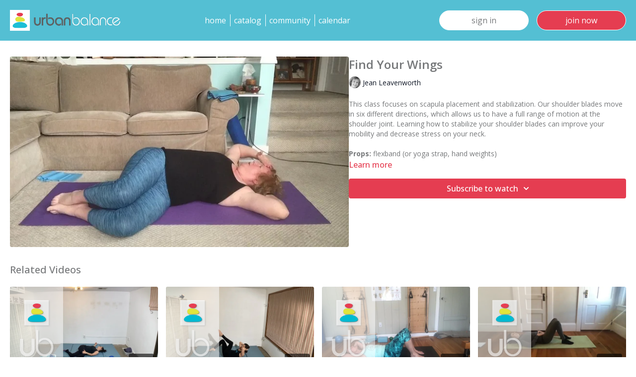

--- FILE ---
content_type: text/html; charset=utf-8
request_url: https://urbanbalancetv.com/programs/beginner-mat-pilates-week-26-september-21-050-74b6ad
body_size: 115455
content:
<!doctype html>
<!--[if lt IE 7]><html class="no-js lt-ie9 lt-ie8 lt-ie7" lang="en"> <![endif]-->
<!--[if IE 7]><html class="no-js lt-ie9 lt-ie8" lang="en"> <![endif]-->
<!--[if IE 8]><html class="no-js lt-ie9" lang="en"> <![endif]-->
<!--[if IE 9 ]><html class="ie9 no-js"> <![endif]-->

<!-- replace lang attribute with your language code(ISO Language Codes) -->
<!--[if (gt IE 9)|!(IE)]><!--><html lang="en"><!--<![endif]-->
<head>
  <meta charset="utf-8" />
  <meta http-equiv="X-UA-Compatible" content="IE=edge,chrome=1" />
<script type="text/javascript">window.NREUM||(NREUM={});NREUM.info={"beacon":"bam.nr-data.net","errorBeacon":"bam.nr-data.net","licenseKey":"NRJS-76a079092d7e7822b1b","applicationID":"522494065","transactionName":"c1gNEEJcVVgHQ01AQl9FBgJCXFdATUEQXFFCVg4XH0BRWxU=","queueTime":0,"applicationTime":231,"agent":""}</script>
<script type="text/javascript">(window.NREUM||(NREUM={})).init={privacy:{cookies_enabled:true},ajax:{deny_list:["bam.nr-data.net"]},distributed_tracing:{enabled:true}};(window.NREUM||(NREUM={})).loader_config={agentID:"601537969",accountID:"6520289",trustKey:"6520289",xpid:"UgMFUVRbARAFVlNWDgUHUFE=",licenseKey:"NRJS-76a079092d7e7822b1b",applicationID:"522494065",browserID:"601537969"};;/*! For license information please see nr-loader-spa-1.302.0.min.js.LICENSE.txt */
(()=>{var e,t,r={384:(e,t,r)=>{"use strict";r.d(t,{NT:()=>a,US:()=>d,Zm:()=>s,bQ:()=>u,dV:()=>c,pV:()=>l});var n=r(6154),i=r(1863),o=r(1910);const a={beacon:"bam.nr-data.net",errorBeacon:"bam.nr-data.net"};function s(){return n.gm.NREUM||(n.gm.NREUM={}),void 0===n.gm.newrelic&&(n.gm.newrelic=n.gm.NREUM),n.gm.NREUM}function c(){let e=s();return e.o||(e.o={ST:n.gm.setTimeout,SI:n.gm.setImmediate||n.gm.setInterval,CT:n.gm.clearTimeout,XHR:n.gm.XMLHttpRequest,REQ:n.gm.Request,EV:n.gm.Event,PR:n.gm.Promise,MO:n.gm.MutationObserver,FETCH:n.gm.fetch,WS:n.gm.WebSocket},(0,o.i)(...Object.values(e.o))),e}function u(e,t){let r=s();r.initializedAgents??={},t.initializedAt={ms:(0,i.t)(),date:new Date},r.initializedAgents[e]=t}function d(e,t){s()[e]=t}function l(){return function(){let e=s();const t=e.info||{};e.info={beacon:a.beacon,errorBeacon:a.errorBeacon,...t}}(),function(){let e=s();const t=e.init||{};e.init={...t}}(),c(),function(){let e=s();const t=e.loader_config||{};e.loader_config={...t}}(),s()}},782:(e,t,r)=>{"use strict";r.d(t,{T:()=>n});const n=r(860).K7.pageViewTiming},860:(e,t,r)=>{"use strict";r.d(t,{$J:()=>d,K7:()=>c,P3:()=>u,XX:()=>i,Yy:()=>s,df:()=>o,qY:()=>n,v4:()=>a});const n="events",i="jserrors",o="browser/blobs",a="rum",s="browser/logs",c={ajax:"ajax",genericEvents:"generic_events",jserrors:i,logging:"logging",metrics:"metrics",pageAction:"page_action",pageViewEvent:"page_view_event",pageViewTiming:"page_view_timing",sessionReplay:"session_replay",sessionTrace:"session_trace",softNav:"soft_navigations",spa:"spa"},u={[c.pageViewEvent]:1,[c.pageViewTiming]:2,[c.metrics]:3,[c.jserrors]:4,[c.spa]:5,[c.ajax]:6,[c.sessionTrace]:7,[c.softNav]:8,[c.sessionReplay]:9,[c.logging]:10,[c.genericEvents]:11},d={[c.pageViewEvent]:a,[c.pageViewTiming]:n,[c.ajax]:n,[c.spa]:n,[c.softNav]:n,[c.metrics]:i,[c.jserrors]:i,[c.sessionTrace]:o,[c.sessionReplay]:o,[c.logging]:s,[c.genericEvents]:"ins"}},944:(e,t,r)=>{"use strict";r.d(t,{R:()=>i});var n=r(3241);function i(e,t){"function"==typeof console.debug&&(console.debug("New Relic Warning: https://github.com/newrelic/newrelic-browser-agent/blob/main/docs/warning-codes.md#".concat(e),t),(0,n.W)({agentIdentifier:null,drained:null,type:"data",name:"warn",feature:"warn",data:{code:e,secondary:t}}))}},993:(e,t,r)=>{"use strict";r.d(t,{A$:()=>o,ET:()=>a,TZ:()=>s,p_:()=>i});var n=r(860);const i={ERROR:"ERROR",WARN:"WARN",INFO:"INFO",DEBUG:"DEBUG",TRACE:"TRACE"},o={OFF:0,ERROR:1,WARN:2,INFO:3,DEBUG:4,TRACE:5},a="log",s=n.K7.logging},1687:(e,t,r)=>{"use strict";r.d(t,{Ak:()=>u,Ze:()=>f,x3:()=>d});var n=r(3241),i=r(7836),o=r(3606),a=r(860),s=r(2646);const c={};function u(e,t){const r={staged:!1,priority:a.P3[t]||0};l(e),c[e].get(t)||c[e].set(t,r)}function d(e,t){e&&c[e]&&(c[e].get(t)&&c[e].delete(t),p(e,t,!1),c[e].size&&h(e))}function l(e){if(!e)throw new Error("agentIdentifier required");c[e]||(c[e]=new Map)}function f(e="",t="feature",r=!1){if(l(e),!e||!c[e].get(t)||r)return p(e,t);c[e].get(t).staged=!0,h(e)}function h(e){const t=Array.from(c[e]);t.every(([e,t])=>t.staged)&&(t.sort((e,t)=>e[1].priority-t[1].priority),t.forEach(([t])=>{c[e].delete(t),p(e,t)}))}function p(e,t,r=!0){const a=e?i.ee.get(e):i.ee,c=o.i.handlers;if(!a.aborted&&a.backlog&&c){if((0,n.W)({agentIdentifier:e,type:"lifecycle",name:"drain",feature:t}),r){const e=a.backlog[t],r=c[t];if(r){for(let t=0;e&&t<e.length;++t)g(e[t],r);Object.entries(r).forEach(([e,t])=>{Object.values(t||{}).forEach(t=>{t[0]?.on&&t[0]?.context()instanceof s.y&&t[0].on(e,t[1])})})}}a.isolatedBacklog||delete c[t],a.backlog[t]=null,a.emit("drain-"+t,[])}}function g(e,t){var r=e[1];Object.values(t[r]||{}).forEach(t=>{var r=e[0];if(t[0]===r){var n=t[1],i=e[3],o=e[2];n.apply(i,o)}})}},1741:(e,t,r)=>{"use strict";r.d(t,{W:()=>o});var n=r(944),i=r(4261);class o{#e(e,...t){if(this[e]!==o.prototype[e])return this[e](...t);(0,n.R)(35,e)}addPageAction(e,t){return this.#e(i.hG,e,t)}register(e){return this.#e(i.eY,e)}recordCustomEvent(e,t){return this.#e(i.fF,e,t)}setPageViewName(e,t){return this.#e(i.Fw,e,t)}setCustomAttribute(e,t,r){return this.#e(i.cD,e,t,r)}noticeError(e,t){return this.#e(i.o5,e,t)}setUserId(e){return this.#e(i.Dl,e)}setApplicationVersion(e){return this.#e(i.nb,e)}setErrorHandler(e){return this.#e(i.bt,e)}addRelease(e,t){return this.#e(i.k6,e,t)}log(e,t){return this.#e(i.$9,e,t)}start(){return this.#e(i.d3)}finished(e){return this.#e(i.BL,e)}recordReplay(){return this.#e(i.CH)}pauseReplay(){return this.#e(i.Tb)}addToTrace(e){return this.#e(i.U2,e)}setCurrentRouteName(e){return this.#e(i.PA,e)}interaction(e){return this.#e(i.dT,e)}wrapLogger(e,t,r){return this.#e(i.Wb,e,t,r)}measure(e,t){return this.#e(i.V1,e,t)}}},1863:(e,t,r)=>{"use strict";function n(){return Math.floor(performance.now())}r.d(t,{t:()=>n})},1910:(e,t,r)=>{"use strict";r.d(t,{i:()=>o});var n=r(944);const i=new Map;function o(...e){return e.every(e=>{if(i.has(e))return i.get(e);const t="function"==typeof e&&e.toString().includes("[native code]");return t||(0,n.R)(64,e?.name||e?.toString()),i.set(e,t),t})}},2555:(e,t,r)=>{"use strict";r.d(t,{D:()=>s,f:()=>a});var n=r(384),i=r(8122);const o={beacon:n.NT.beacon,errorBeacon:n.NT.errorBeacon,licenseKey:void 0,applicationID:void 0,sa:void 0,queueTime:void 0,applicationTime:void 0,ttGuid:void 0,user:void 0,account:void 0,product:void 0,extra:void 0,jsAttributes:{},userAttributes:void 0,atts:void 0,transactionName:void 0,tNamePlain:void 0};function a(e){try{return!!e.licenseKey&&!!e.errorBeacon&&!!e.applicationID}catch(e){return!1}}const s=e=>(0,i.a)(e,o)},2614:(e,t,r)=>{"use strict";r.d(t,{BB:()=>a,H3:()=>n,g:()=>u,iL:()=>c,tS:()=>s,uh:()=>i,wk:()=>o});const n="NRBA",i="SESSION",o=144e5,a=18e5,s={STARTED:"session-started",PAUSE:"session-pause",RESET:"session-reset",RESUME:"session-resume",UPDATE:"session-update"},c={SAME_TAB:"same-tab",CROSS_TAB:"cross-tab"},u={OFF:0,FULL:1,ERROR:2}},2646:(e,t,r)=>{"use strict";r.d(t,{y:()=>n});class n{constructor(e){this.contextId=e}}},2843:(e,t,r)=>{"use strict";r.d(t,{u:()=>i});var n=r(3878);function i(e,t=!1,r,i){(0,n.DD)("visibilitychange",function(){if(t)return void("hidden"===document.visibilityState&&e());e(document.visibilityState)},r,i)}},3241:(e,t,r)=>{"use strict";r.d(t,{W:()=>o});var n=r(6154);const i="newrelic";function o(e={}){try{n.gm.dispatchEvent(new CustomEvent(i,{detail:e}))}catch(e){}}},3304:(e,t,r)=>{"use strict";r.d(t,{A:()=>o});var n=r(7836);const i=()=>{const e=new WeakSet;return(t,r)=>{if("object"==typeof r&&null!==r){if(e.has(r))return;e.add(r)}return r}};function o(e){try{return JSON.stringify(e,i())??""}catch(e){try{n.ee.emit("internal-error",[e])}catch(e){}return""}}},3333:(e,t,r)=>{"use strict";r.d(t,{$v:()=>d,TZ:()=>n,Xh:()=>c,Zp:()=>i,kd:()=>u,mq:()=>s,nf:()=>a,qN:()=>o});const n=r(860).K7.genericEvents,i=["auxclick","click","copy","keydown","paste","scrollend"],o=["focus","blur"],a=4,s=1e3,c=2e3,u=["PageAction","UserAction","BrowserPerformance"],d={RESOURCES:"experimental.resources",REGISTER:"register"}},3434:(e,t,r)=>{"use strict";r.d(t,{Jt:()=>o,YM:()=>u});var n=r(7836),i=r(5607);const o="nr@original:".concat(i.W),a=50;var s=Object.prototype.hasOwnProperty,c=!1;function u(e,t){return e||(e=n.ee),r.inPlace=function(e,t,n,i,o){n||(n="");const a="-"===n.charAt(0);for(let s=0;s<t.length;s++){const c=t[s],u=e[c];l(u)||(e[c]=r(u,a?c+n:n,i,c,o))}},r.flag=o,r;function r(t,r,n,c,u){return l(t)?t:(r||(r=""),nrWrapper[o]=t,function(e,t,r){if(Object.defineProperty&&Object.keys)try{return Object.keys(e).forEach(function(r){Object.defineProperty(t,r,{get:function(){return e[r]},set:function(t){return e[r]=t,t}})}),t}catch(e){d([e],r)}for(var n in e)s.call(e,n)&&(t[n]=e[n])}(t,nrWrapper,e),nrWrapper);function nrWrapper(){var o,s,l,f;let h;try{s=this,o=[...arguments],l="function"==typeof n?n(o,s):n||{}}catch(t){d([t,"",[o,s,c],l],e)}i(r+"start",[o,s,c],l,u);const p=performance.now();let g;try{return f=t.apply(s,o),g=performance.now(),f}catch(e){throw g=performance.now(),i(r+"err",[o,s,e],l,u),h=e,h}finally{const e=g-p,t={start:p,end:g,duration:e,isLongTask:e>=a,methodName:c,thrownError:h};t.isLongTask&&i("long-task",[t,s],l,u),i(r+"end",[o,s,f],l,u)}}}function i(r,n,i,o){if(!c||t){var a=c;c=!0;try{e.emit(r,n,i,t,o)}catch(t){d([t,r,n,i],e)}c=a}}}function d(e,t){t||(t=n.ee);try{t.emit("internal-error",e)}catch(e){}}function l(e){return!(e&&"function"==typeof e&&e.apply&&!e[o])}},3606:(e,t,r)=>{"use strict";r.d(t,{i:()=>o});var n=r(9908);o.on=a;var i=o.handlers={};function o(e,t,r,o){a(o||n.d,i,e,t,r)}function a(e,t,r,i,o){o||(o="feature"),e||(e=n.d);var a=t[o]=t[o]||{};(a[r]=a[r]||[]).push([e,i])}},3738:(e,t,r)=>{"use strict";r.d(t,{He:()=>i,Kp:()=>s,Lc:()=>u,Rz:()=>d,TZ:()=>n,bD:()=>o,d3:()=>a,jx:()=>l,sl:()=>f,uP:()=>c});const n=r(860).K7.sessionTrace,i="bstResource",o="resource",a="-start",s="-end",c="fn"+a,u="fn"+s,d="pushState",l=1e3,f=3e4},3785:(e,t,r)=>{"use strict";r.d(t,{R:()=>c,b:()=>u});var n=r(9908),i=r(1863),o=r(860),a=r(8154),s=r(993);function c(e,t,r={},c=s.p_.INFO,u,d=(0,i.t)()){(0,n.p)(a.xV,["API/logging/".concat(c.toLowerCase(),"/called")],void 0,o.K7.metrics,e),(0,n.p)(s.ET,[d,t,r,c,u],void 0,o.K7.logging,e)}function u(e){return"string"==typeof e&&Object.values(s.p_).some(t=>t===e.toUpperCase().trim())}},3878:(e,t,r)=>{"use strict";function n(e,t){return{capture:e,passive:!1,signal:t}}function i(e,t,r=!1,i){window.addEventListener(e,t,n(r,i))}function o(e,t,r=!1,i){document.addEventListener(e,t,n(r,i))}r.d(t,{DD:()=>o,jT:()=>n,sp:()=>i})},3962:(e,t,r)=>{"use strict";r.d(t,{AM:()=>a,O2:()=>l,OV:()=>o,Qu:()=>f,TZ:()=>c,ih:()=>h,pP:()=>s,t1:()=>d,tC:()=>i,wD:()=>u});var n=r(860);const i=["click","keydown","submit"],o="popstate",a="api",s="initialPageLoad",c=n.K7.softNav,u=5e3,d=500,l={INITIAL_PAGE_LOAD:"",ROUTE_CHANGE:1,UNSPECIFIED:2},f={INTERACTION:1,AJAX:2,CUSTOM_END:3,CUSTOM_TRACER:4},h={IP:"in progress",PF:"pending finish",FIN:"finished",CAN:"cancelled"}},4234:(e,t,r)=>{"use strict";r.d(t,{W:()=>o});var n=r(7836),i=r(1687);class o{constructor(e,t){this.agentIdentifier=e,this.ee=n.ee.get(e),this.featureName=t,this.blocked=!1}deregisterDrain(){(0,i.x3)(this.agentIdentifier,this.featureName)}}},4261:(e,t,r)=>{"use strict";r.d(t,{$9:()=>d,BL:()=>c,CH:()=>p,Dl:()=>R,Fw:()=>w,PA:()=>v,Pl:()=>n,Tb:()=>f,U2:()=>a,V1:()=>E,Wb:()=>T,bt:()=>y,cD:()=>b,d3:()=>x,dT:()=>u,eY:()=>g,fF:()=>h,hG:()=>o,hw:()=>i,k6:()=>s,nb:()=>m,o5:()=>l});const n="api-",i=n+"ixn-",o="addPageAction",a="addToTrace",s="addRelease",c="finished",u="interaction",d="log",l="noticeError",f="pauseReplay",h="recordCustomEvent",p="recordReplay",g="register",m="setApplicationVersion",v="setCurrentRouteName",b="setCustomAttribute",y="setErrorHandler",w="setPageViewName",R="setUserId",x="start",T="wrapLogger",E="measure"},4387:(e,t,r)=>{"use strict";function n(e={}){return!(!e.id||!e.name)}function i(e,t){if(2!==t?.harvestEndpointVersion)return{};const r=t.agentRef.runtime.appMetadata.agents[0].entityGuid;return n(e)?{"mfe.id":e.id,"mfe.name":e.name,eventSource:"MicroFrontendBrowserAgent","parent.id":r}:{"entity.guid":r,appId:t.agentRef.info.applicationID}}r.d(t,{U:()=>i,c:()=>n})},5205:(e,t,r)=>{"use strict";r.d(t,{j:()=>_});var n=r(384),i=r(1741);var o=r(2555),a=r(3333);const s=e=>{if(!e||"string"!=typeof e)return!1;try{document.createDocumentFragment().querySelector(e)}catch{return!1}return!0};var c=r(2614),u=r(944),d=r(8122);const l="[data-nr-mask]",f=e=>(0,d.a)(e,(()=>{const e={feature_flags:[],experimental:{allow_registered_children:!1,resources:!1},mask_selector:"*",block_selector:"[data-nr-block]",mask_input_options:{color:!1,date:!1,"datetime-local":!1,email:!1,month:!1,number:!1,range:!1,search:!1,tel:!1,text:!1,time:!1,url:!1,week:!1,textarea:!1,select:!1,password:!0}};return{ajax:{deny_list:void 0,block_internal:!0,enabled:!0,autoStart:!0},api:{get allow_registered_children(){return e.feature_flags.includes(a.$v.REGISTER)||e.experimental.allow_registered_children},set allow_registered_children(t){e.experimental.allow_registered_children=t},duplicate_registered_data:!1},distributed_tracing:{enabled:void 0,exclude_newrelic_header:void 0,cors_use_newrelic_header:void 0,cors_use_tracecontext_headers:void 0,allowed_origins:void 0},get feature_flags(){return e.feature_flags},set feature_flags(t){e.feature_flags=t},generic_events:{enabled:!0,autoStart:!0},harvest:{interval:30},jserrors:{enabled:!0,autoStart:!0},logging:{enabled:!0,autoStart:!0},metrics:{enabled:!0,autoStart:!0},obfuscate:void 0,page_action:{enabled:!0},page_view_event:{enabled:!0,autoStart:!0},page_view_timing:{enabled:!0,autoStart:!0},performance:{capture_marks:!1,capture_measures:!1,capture_detail:!0,resources:{get enabled(){return e.feature_flags.includes(a.$v.RESOURCES)||e.experimental.resources},set enabled(t){e.experimental.resources=t},asset_types:[],first_party_domains:[],ignore_newrelic:!0}},privacy:{cookies_enabled:!0},proxy:{assets:void 0,beacon:void 0},session:{expiresMs:c.wk,inactiveMs:c.BB},session_replay:{autoStart:!0,enabled:!1,preload:!1,sampling_rate:10,error_sampling_rate:100,collect_fonts:!1,inline_images:!1,fix_stylesheets:!0,mask_all_inputs:!0,get mask_text_selector(){return e.mask_selector},set mask_text_selector(t){s(t)?e.mask_selector="".concat(t,",").concat(l):""===t||null===t?e.mask_selector=l:(0,u.R)(5,t)},get block_class(){return"nr-block"},get ignore_class(){return"nr-ignore"},get mask_text_class(){return"nr-mask"},get block_selector(){return e.block_selector},set block_selector(t){s(t)?e.block_selector+=",".concat(t):""!==t&&(0,u.R)(6,t)},get mask_input_options(){return e.mask_input_options},set mask_input_options(t){t&&"object"==typeof t?e.mask_input_options={...t,password:!0}:(0,u.R)(7,t)}},session_trace:{enabled:!0,autoStart:!0},soft_navigations:{enabled:!0,autoStart:!0},spa:{enabled:!0,autoStart:!0},ssl:void 0,user_actions:{enabled:!0,elementAttributes:["id","className","tagName","type"]}}})());var h=r(6154),p=r(9324);let g=0;const m={buildEnv:p.F3,distMethod:p.Xs,version:p.xv,originTime:h.WN},v={appMetadata:{},customTransaction:void 0,denyList:void 0,disabled:!1,harvester:void 0,isolatedBacklog:!1,isRecording:!1,loaderType:void 0,maxBytes:3e4,obfuscator:void 0,onerror:void 0,ptid:void 0,releaseIds:{},session:void 0,timeKeeper:void 0,registeredEntities:[],jsAttributesMetadata:{bytes:0},get harvestCount(){return++g}},b=e=>{const t=(0,d.a)(e,v),r=Object.keys(m).reduce((e,t)=>(e[t]={value:m[t],writable:!1,configurable:!0,enumerable:!0},e),{});return Object.defineProperties(t,r)};var y=r(5701);const w=e=>{const t=e.startsWith("http");e+="/",r.p=t?e:"https://"+e};var R=r(7836),x=r(3241);const T={accountID:void 0,trustKey:void 0,agentID:void 0,licenseKey:void 0,applicationID:void 0,xpid:void 0},E=e=>(0,d.a)(e,T),A=new Set;function _(e,t={},r,a){let{init:s,info:c,loader_config:u,runtime:d={},exposed:l=!0}=t;if(!c){const e=(0,n.pV)();s=e.init,c=e.info,u=e.loader_config}e.init=f(s||{}),e.loader_config=E(u||{}),c.jsAttributes??={},h.bv&&(c.jsAttributes.isWorker=!0),e.info=(0,o.D)(c);const p=e.init,g=[c.beacon,c.errorBeacon];A.has(e.agentIdentifier)||(p.proxy.assets&&(w(p.proxy.assets),g.push(p.proxy.assets)),p.proxy.beacon&&g.push(p.proxy.beacon),e.beacons=[...g],function(e){const t=(0,n.pV)();Object.getOwnPropertyNames(i.W.prototype).forEach(r=>{const n=i.W.prototype[r];if("function"!=typeof n||"constructor"===n)return;let o=t[r];e[r]&&!1!==e.exposed&&"micro-agent"!==e.runtime?.loaderType&&(t[r]=(...t)=>{const n=e[r](...t);return o?o(...t):n})})}(e),(0,n.US)("activatedFeatures",y.B),e.runSoftNavOverSpa&&=!0===p.soft_navigations.enabled&&p.feature_flags.includes("soft_nav")),d.denyList=[...p.ajax.deny_list||[],...p.ajax.block_internal?g:[]],d.ptid=e.agentIdentifier,d.loaderType=r,e.runtime=b(d),A.has(e.agentIdentifier)||(e.ee=R.ee.get(e.agentIdentifier),e.exposed=l,(0,x.W)({agentIdentifier:e.agentIdentifier,drained:!!y.B?.[e.agentIdentifier],type:"lifecycle",name:"initialize",feature:void 0,data:e.config})),A.add(e.agentIdentifier)}},5270:(e,t,r)=>{"use strict";r.d(t,{Aw:()=>a,SR:()=>o,rF:()=>s});var n=r(384),i=r(7767);function o(e){return!!(0,n.dV)().o.MO&&(0,i.V)(e)&&!0===e?.session_trace.enabled}function a(e){return!0===e?.session_replay.preload&&o(e)}function s(e,t){try{if("string"==typeof t?.type){if("password"===t.type.toLowerCase())return"*".repeat(e?.length||0);if(void 0!==t?.dataset?.nrUnmask||t?.classList?.contains("nr-unmask"))return e}}catch(e){}return"string"==typeof e?e.replace(/[\S]/g,"*"):"*".repeat(e?.length||0)}},5289:(e,t,r)=>{"use strict";r.d(t,{GG:()=>o,Qr:()=>s,sB:()=>a});var n=r(3878);function i(){return"undefined"==typeof document||"complete"===document.readyState}function o(e,t){if(i())return e();(0,n.sp)("load",e,t)}function a(e){if(i())return e();(0,n.DD)("DOMContentLoaded",e)}function s(e){if(i())return e();(0,n.sp)("popstate",e)}},5607:(e,t,r)=>{"use strict";r.d(t,{W:()=>n});const n=(0,r(9566).bz)()},5701:(e,t,r)=>{"use strict";r.d(t,{B:()=>o,t:()=>a});var n=r(3241);const i=new Set,o={};function a(e,t){const r=t.agentIdentifier;o[r]??={},e&&"object"==typeof e&&(i.has(r)||(t.ee.emit("rumresp",[e]),o[r]=e,i.add(r),(0,n.W)({agentIdentifier:r,loaded:!0,drained:!0,type:"lifecycle",name:"load",feature:void 0,data:e})))}},6154:(e,t,r)=>{"use strict";r.d(t,{A4:()=>s,OF:()=>d,RI:()=>i,WN:()=>h,bv:()=>o,gm:()=>a,lR:()=>f,m:()=>u,mw:()=>c,sb:()=>l});var n=r(1863);const i="undefined"!=typeof window&&!!window.document,o="undefined"!=typeof WorkerGlobalScope&&("undefined"!=typeof self&&self instanceof WorkerGlobalScope&&self.navigator instanceof WorkerNavigator||"undefined"!=typeof globalThis&&globalThis instanceof WorkerGlobalScope&&globalThis.navigator instanceof WorkerNavigator),a=i?window:"undefined"!=typeof WorkerGlobalScope&&("undefined"!=typeof self&&self instanceof WorkerGlobalScope&&self||"undefined"!=typeof globalThis&&globalThis instanceof WorkerGlobalScope&&globalThis),s="complete"===a?.document?.readyState,c=Boolean("hidden"===a?.document?.visibilityState),u=""+a?.location,d=/iPad|iPhone|iPod/.test(a.navigator?.userAgent),l=d&&"undefined"==typeof SharedWorker,f=(()=>{const e=a.navigator?.userAgent?.match(/Firefox[/\s](\d+\.\d+)/);return Array.isArray(e)&&e.length>=2?+e[1]:0})(),h=Date.now()-(0,n.t)()},6344:(e,t,r)=>{"use strict";r.d(t,{BB:()=>d,G4:()=>o,Qb:()=>l,TZ:()=>i,Ug:()=>a,_s:()=>s,bc:()=>u,yP:()=>c});var n=r(2614);const i=r(860).K7.sessionReplay,o={RECORD:"recordReplay",PAUSE:"pauseReplay",ERROR_DURING_REPLAY:"errorDuringReplay"},a=.12,s={DomContentLoaded:0,Load:1,FullSnapshot:2,IncrementalSnapshot:3,Meta:4,Custom:5},c={[n.g.ERROR]:15e3,[n.g.FULL]:3e5,[n.g.OFF]:0},u={RESET:{message:"Session was reset",sm:"Reset"},IMPORT:{message:"Recorder failed to import",sm:"Import"},TOO_MANY:{message:"429: Too Many Requests",sm:"Too-Many"},TOO_BIG:{message:"Payload was too large",sm:"Too-Big"},CROSS_TAB:{message:"Session Entity was set to OFF on another tab",sm:"Cross-Tab"},ENTITLEMENTS:{message:"Session Replay is not allowed and will not be started",sm:"Entitlement"}},d=5e3,l={API:"api",RESUME:"resume",SWITCH_TO_FULL:"switchToFull",INITIALIZE:"initialize",PRELOAD:"preload"}},6389:(e,t,r)=>{"use strict";function n(e,t=500,r={}){const n=r?.leading||!1;let i;return(...r)=>{n&&void 0===i&&(e.apply(this,r),i=setTimeout(()=>{i=clearTimeout(i)},t)),n||(clearTimeout(i),i=setTimeout(()=>{e.apply(this,r)},t))}}function i(e){let t=!1;return(...r)=>{t||(t=!0,e.apply(this,r))}}r.d(t,{J:()=>i,s:()=>n})},6630:(e,t,r)=>{"use strict";r.d(t,{T:()=>n});const n=r(860).K7.pageViewEvent},6774:(e,t,r)=>{"use strict";r.d(t,{T:()=>n});const n=r(860).K7.jserrors},7295:(e,t,r)=>{"use strict";r.d(t,{Xv:()=>a,gX:()=>i,iW:()=>o});var n=[];function i(e){if(!e||o(e))return!1;if(0===n.length)return!0;for(var t=0;t<n.length;t++){var r=n[t];if("*"===r.hostname)return!1;if(s(r.hostname,e.hostname)&&c(r.pathname,e.pathname))return!1}return!0}function o(e){return void 0===e.hostname}function a(e){if(n=[],e&&e.length)for(var t=0;t<e.length;t++){let r=e[t];if(!r)continue;0===r.indexOf("http://")?r=r.substring(7):0===r.indexOf("https://")&&(r=r.substring(8));const i=r.indexOf("/");let o,a;i>0?(o=r.substring(0,i),a=r.substring(i)):(o=r,a="");let[s]=o.split(":");n.push({hostname:s,pathname:a})}}function s(e,t){return!(e.length>t.length)&&t.indexOf(e)===t.length-e.length}function c(e,t){return 0===e.indexOf("/")&&(e=e.substring(1)),0===t.indexOf("/")&&(t=t.substring(1)),""===e||e===t}},7378:(e,t,r)=>{"use strict";r.d(t,{$p:()=>x,BR:()=>b,Kp:()=>R,L3:()=>y,Lc:()=>c,NC:()=>o,SG:()=>d,TZ:()=>i,U6:()=>p,UT:()=>m,d3:()=>w,dT:()=>f,e5:()=>E,gx:()=>v,l9:()=>l,oW:()=>h,op:()=>g,rw:()=>u,tH:()=>A,uP:()=>s,wW:()=>T,xq:()=>a});var n=r(384);const i=r(860).K7.spa,o=["click","submit","keypress","keydown","keyup","change"],a=999,s="fn-start",c="fn-end",u="cb-start",d="api-ixn-",l="remaining",f="interaction",h="spaNode",p="jsonpNode",g="fetch-start",m="fetch-done",v="fetch-body-",b="jsonp-end",y=(0,n.dV)().o.ST,w="-start",R="-end",x="-body",T="cb"+R,E="jsTime",A="fetch"},7485:(e,t,r)=>{"use strict";r.d(t,{D:()=>i});var n=r(6154);function i(e){if(0===(e||"").indexOf("data:"))return{protocol:"data"};try{const t=new URL(e,location.href),r={port:t.port,hostname:t.hostname,pathname:t.pathname,search:t.search,protocol:t.protocol.slice(0,t.protocol.indexOf(":")),sameOrigin:t.protocol===n.gm?.location?.protocol&&t.host===n.gm?.location?.host};return r.port&&""!==r.port||("http:"===t.protocol&&(r.port="80"),"https:"===t.protocol&&(r.port="443")),r.pathname&&""!==r.pathname?r.pathname.startsWith("/")||(r.pathname="/".concat(r.pathname)):r.pathname="/",r}catch(e){return{}}}},7699:(e,t,r)=>{"use strict";r.d(t,{It:()=>o,KC:()=>s,No:()=>i,qh:()=>a});var n=r(860);const i=16e3,o=1e6,a="SESSION_ERROR",s={[n.K7.logging]:!0,[n.K7.genericEvents]:!1,[n.K7.jserrors]:!1,[n.K7.ajax]:!1}},7767:(e,t,r)=>{"use strict";r.d(t,{V:()=>i});var n=r(6154);const i=e=>n.RI&&!0===e?.privacy.cookies_enabled},7836:(e,t,r)=>{"use strict";r.d(t,{P:()=>s,ee:()=>c});var n=r(384),i=r(8990),o=r(2646),a=r(5607);const s="nr@context:".concat(a.W),c=function e(t,r){var n={},a={},d={},l=!1;try{l=16===r.length&&u.initializedAgents?.[r]?.runtime.isolatedBacklog}catch(e){}var f={on:p,addEventListener:p,removeEventListener:function(e,t){var r=n[e];if(!r)return;for(var i=0;i<r.length;i++)r[i]===t&&r.splice(i,1)},emit:function(e,r,n,i,o){!1!==o&&(o=!0);if(c.aborted&&!i)return;t&&o&&t.emit(e,r,n);var s=h(n);g(e).forEach(e=>{e.apply(s,r)});var u=v()[a[e]];u&&u.push([f,e,r,s]);return s},get:m,listeners:g,context:h,buffer:function(e,t){const r=v();if(t=t||"feature",f.aborted)return;Object.entries(e||{}).forEach(([e,n])=>{a[n]=t,t in r||(r[t]=[])})},abort:function(){f._aborted=!0,Object.keys(f.backlog).forEach(e=>{delete f.backlog[e]})},isBuffering:function(e){return!!v()[a[e]]},debugId:r,backlog:l?{}:t&&"object"==typeof t.backlog?t.backlog:{},isolatedBacklog:l};return Object.defineProperty(f,"aborted",{get:()=>{let e=f._aborted||!1;return e||(t&&(e=t.aborted),e)}}),f;function h(e){return e&&e instanceof o.y?e:e?(0,i.I)(e,s,()=>new o.y(s)):new o.y(s)}function p(e,t){n[e]=g(e).concat(t)}function g(e){return n[e]||[]}function m(t){return d[t]=d[t]||e(f,t)}function v(){return f.backlog}}(void 0,"globalEE"),u=(0,n.Zm)();u.ee||(u.ee=c)},8122:(e,t,r)=>{"use strict";r.d(t,{a:()=>i});var n=r(944);function i(e,t){try{if(!e||"object"!=typeof e)return(0,n.R)(3);if(!t||"object"!=typeof t)return(0,n.R)(4);const r=Object.create(Object.getPrototypeOf(t),Object.getOwnPropertyDescriptors(t)),o=0===Object.keys(r).length?e:r;for(let a in o)if(void 0!==e[a])try{if(null===e[a]){r[a]=null;continue}Array.isArray(e[a])&&Array.isArray(t[a])?r[a]=Array.from(new Set([...e[a],...t[a]])):"object"==typeof e[a]&&"object"==typeof t[a]?r[a]=i(e[a],t[a]):r[a]=e[a]}catch(e){r[a]||(0,n.R)(1,e)}return r}catch(e){(0,n.R)(2,e)}}},8139:(e,t,r)=>{"use strict";r.d(t,{u:()=>f});var n=r(7836),i=r(3434),o=r(8990),a=r(6154);const s={},c=a.gm.XMLHttpRequest,u="addEventListener",d="removeEventListener",l="nr@wrapped:".concat(n.P);function f(e){var t=function(e){return(e||n.ee).get("events")}(e);if(s[t.debugId]++)return t;s[t.debugId]=1;var r=(0,i.YM)(t,!0);function f(e){r.inPlace(e,[u,d],"-",p)}function p(e,t){return e[1]}return"getPrototypeOf"in Object&&(a.RI&&h(document,f),c&&h(c.prototype,f),h(a.gm,f)),t.on(u+"-start",function(e,t){var n=e[1];if(null!==n&&("function"==typeof n||"object"==typeof n)&&"newrelic"!==e[0]){var i=(0,o.I)(n,l,function(){var e={object:function(){if("function"!=typeof n.handleEvent)return;return n.handleEvent.apply(n,arguments)},function:n}[typeof n];return e?r(e,"fn-",null,e.name||"anonymous"):n});this.wrapped=e[1]=i}}),t.on(d+"-start",function(e){e[1]=this.wrapped||e[1]}),t}function h(e,t,...r){let n=e;for(;"object"==typeof n&&!Object.prototype.hasOwnProperty.call(n,u);)n=Object.getPrototypeOf(n);n&&t(n,...r)}},8154:(e,t,r)=>{"use strict";r.d(t,{z_:()=>o,XG:()=>s,TZ:()=>n,rs:()=>i,xV:()=>a});r(6154),r(9566),r(384);const n=r(860).K7.metrics,i="sm",o="cm",a="storeSupportabilityMetrics",s="storeEventMetrics"},8374:(e,t,r)=>{r.nc=(()=>{try{return document?.currentScript?.nonce}catch(e){}return""})()},8990:(e,t,r)=>{"use strict";r.d(t,{I:()=>i});var n=Object.prototype.hasOwnProperty;function i(e,t,r){if(n.call(e,t))return e[t];var i=r();if(Object.defineProperty&&Object.keys)try{return Object.defineProperty(e,t,{value:i,writable:!0,enumerable:!1}),i}catch(e){}return e[t]=i,i}},9300:(e,t,r)=>{"use strict";r.d(t,{T:()=>n});const n=r(860).K7.ajax},9324:(e,t,r)=>{"use strict";r.d(t,{AJ:()=>a,F3:()=>i,Xs:()=>o,Yq:()=>s,xv:()=>n});const n="1.302.0",i="PROD",o="CDN",a="@newrelic/rrweb",s="1.0.1"},9566:(e,t,r)=>{"use strict";r.d(t,{LA:()=>s,ZF:()=>c,bz:()=>a,el:()=>u});var n=r(6154);const i="xxxxxxxx-xxxx-4xxx-yxxx-xxxxxxxxxxxx";function o(e,t){return e?15&e[t]:16*Math.random()|0}function a(){const e=n.gm?.crypto||n.gm?.msCrypto;let t,r=0;return e&&e.getRandomValues&&(t=e.getRandomValues(new Uint8Array(30))),i.split("").map(e=>"x"===e?o(t,r++).toString(16):"y"===e?(3&o()|8).toString(16):e).join("")}function s(e){const t=n.gm?.crypto||n.gm?.msCrypto;let r,i=0;t&&t.getRandomValues&&(r=t.getRandomValues(new Uint8Array(e)));const a=[];for(var s=0;s<e;s++)a.push(o(r,i++).toString(16));return a.join("")}function c(){return s(16)}function u(){return s(32)}},9908:(e,t,r)=>{"use strict";r.d(t,{d:()=>n,p:()=>i});var n=r(7836).ee.get("handle");function i(e,t,r,i,o){o?(o.buffer([e],i),o.emit(e,t,r)):(n.buffer([e],i),n.emit(e,t,r))}}},n={};function i(e){var t=n[e];if(void 0!==t)return t.exports;var o=n[e]={exports:{}};return r[e](o,o.exports,i),o.exports}i.m=r,i.d=(e,t)=>{for(var r in t)i.o(t,r)&&!i.o(e,r)&&Object.defineProperty(e,r,{enumerable:!0,get:t[r]})},i.f={},i.e=e=>Promise.all(Object.keys(i.f).reduce((t,r)=>(i.f[r](e,t),t),[])),i.u=e=>({212:"nr-spa-compressor",249:"nr-spa-recorder",478:"nr-spa"}[e]+"-1.302.0.min.js"),i.o=(e,t)=>Object.prototype.hasOwnProperty.call(e,t),e={},t="NRBA-1.302.0.PROD:",i.l=(r,n,o,a)=>{if(e[r])e[r].push(n);else{var s,c;if(void 0!==o)for(var u=document.getElementsByTagName("script"),d=0;d<u.length;d++){var l=u[d];if(l.getAttribute("src")==r||l.getAttribute("data-webpack")==t+o){s=l;break}}if(!s){c=!0;var f={478:"sha512-et4eqFkcD6+Z71h33KYPiiAOMr5fyZ1HImNOrGswghuDrKIj7niWOwg3RWg+8TpTcZ0yzzll8oYNDiAX1WXraw==",249:"sha512-m/7InETzWcM0kCLJfqT/2vmV1Zs98JekxGeUcmQe9kauyn31VeP+2xJH+qt156WKCOLL7p503ATnehElqw1gnQ==",212:"sha512-Ed30EgOV4akpDvOaqpf/6nP9OreWlwun3X9xxl+erWeEjX64VUNxzVFPixvdU+WbzLtJS9S8j8phFbfXxEyvJg=="};(s=document.createElement("script")).charset="utf-8",i.nc&&s.setAttribute("nonce",i.nc),s.setAttribute("data-webpack",t+o),s.src=r,0!==s.src.indexOf(window.location.origin+"/")&&(s.crossOrigin="anonymous"),f[a]&&(s.integrity=f[a])}e[r]=[n];var h=(t,n)=>{s.onerror=s.onload=null,clearTimeout(p);var i=e[r];if(delete e[r],s.parentNode&&s.parentNode.removeChild(s),i&&i.forEach(e=>e(n)),t)return t(n)},p=setTimeout(h.bind(null,void 0,{type:"timeout",target:s}),12e4);s.onerror=h.bind(null,s.onerror),s.onload=h.bind(null,s.onload),c&&document.head.appendChild(s)}},i.r=e=>{"undefined"!=typeof Symbol&&Symbol.toStringTag&&Object.defineProperty(e,Symbol.toStringTag,{value:"Module"}),Object.defineProperty(e,"__esModule",{value:!0})},i.p="https://js-agent.newrelic.com/",(()=>{var e={38:0,788:0};i.f.j=(t,r)=>{var n=i.o(e,t)?e[t]:void 0;if(0!==n)if(n)r.push(n[2]);else{var o=new Promise((r,i)=>n=e[t]=[r,i]);r.push(n[2]=o);var a=i.p+i.u(t),s=new Error;i.l(a,r=>{if(i.o(e,t)&&(0!==(n=e[t])&&(e[t]=void 0),n)){var o=r&&("load"===r.type?"missing":r.type),a=r&&r.target&&r.target.src;s.message="Loading chunk "+t+" failed.\n("+o+": "+a+")",s.name="ChunkLoadError",s.type=o,s.request=a,n[1](s)}},"chunk-"+t,t)}};var t=(t,r)=>{var n,o,[a,s,c]=r,u=0;if(a.some(t=>0!==e[t])){for(n in s)i.o(s,n)&&(i.m[n]=s[n]);if(c)c(i)}for(t&&t(r);u<a.length;u++)o=a[u],i.o(e,o)&&e[o]&&e[o][0](),e[o]=0},r=self["webpackChunk:NRBA-1.302.0.PROD"]=self["webpackChunk:NRBA-1.302.0.PROD"]||[];r.forEach(t.bind(null,0)),r.push=t.bind(null,r.push.bind(r))})(),(()=>{"use strict";i(8374);var e=i(9566),t=i(1741);class r extends t.W{agentIdentifier=(0,e.LA)(16)}var n=i(860);const o=Object.values(n.K7);var a=i(5205);var s=i(9908),c=i(1863),u=i(4261),d=i(3241),l=i(944),f=i(5701),h=i(8154);function p(e,t,i,o){const a=o||i;!a||a[e]&&a[e]!==r.prototype[e]||(a[e]=function(){(0,s.p)(h.xV,["API/"+e+"/called"],void 0,n.K7.metrics,i.ee),(0,d.W)({agentIdentifier:i.agentIdentifier,drained:!!f.B?.[i.agentIdentifier],type:"data",name:"api",feature:u.Pl+e,data:{}});try{return t.apply(this,arguments)}catch(e){(0,l.R)(23,e)}})}function g(e,t,r,n,i){const o=e.info;null===r?delete o.jsAttributes[t]:o.jsAttributes[t]=r,(i||null===r)&&(0,s.p)(u.Pl+n,[(0,c.t)(),t,r],void 0,"session",e.ee)}var m=i(1687),v=i(4234),b=i(5289),y=i(6154),w=i(5270),R=i(7767),x=i(6389),T=i(7699);class E extends v.W{constructor(e,t){super(e.agentIdentifier,t),this.agentRef=e,this.abortHandler=void 0,this.featAggregate=void 0,this.onAggregateImported=void 0,this.deferred=Promise.resolve(),!1===e.init[this.featureName].autoStart?this.deferred=new Promise((t,r)=>{this.ee.on("manual-start-all",(0,x.J)(()=>{(0,m.Ak)(e.agentIdentifier,this.featureName),t()}))}):(0,m.Ak)(e.agentIdentifier,t)}importAggregator(e,t,r={}){if(this.featAggregate)return;let n;this.onAggregateImported=new Promise(e=>{n=e});const o=async()=>{let o;await this.deferred;try{if((0,R.V)(e.init)){const{setupAgentSession:t}=await i.e(478).then(i.bind(i,8766));o=t(e)}}catch(e){(0,l.R)(20,e),this.ee.emit("internal-error",[e]),(0,s.p)(T.qh,[e],void 0,this.featureName,this.ee)}try{if(!this.#t(this.featureName,o,e.init))return(0,m.Ze)(this.agentIdentifier,this.featureName),void n(!1);const{Aggregate:i}=await t();this.featAggregate=new i(e,r),e.runtime.harvester.initializedAggregates.push(this.featAggregate),n(!0)}catch(e){(0,l.R)(34,e),this.abortHandler?.(),(0,m.Ze)(this.agentIdentifier,this.featureName,!0),n(!1),this.ee&&this.ee.abort()}};y.RI?(0,b.GG)(()=>o(),!0):o()}#t(e,t,r){if(this.blocked)return!1;switch(e){case n.K7.sessionReplay:return(0,w.SR)(r)&&!!t;case n.K7.sessionTrace:return!!t;default:return!0}}}var A=i(6630),_=i(2614);class S extends E{static featureName=A.T;constructor(e){var t;super(e,A.T),this.setupInspectionEvents(e.agentIdentifier),t=e,p(u.Fw,function(e,r){"string"==typeof e&&("/"!==e.charAt(0)&&(e="/"+e),t.runtime.customTransaction=(r||"http://custom.transaction")+e,(0,s.p)(u.Pl+u.Fw,[(0,c.t)()],void 0,void 0,t.ee))},t),this.ee.on("api-send-rum",(e,t)=>(0,s.p)("send-rum",[e,t],void 0,this.featureName,this.ee)),this.importAggregator(e,()=>i.e(478).then(i.bind(i,1983)))}setupInspectionEvents(e){const t=(t,r)=>{t&&(0,d.W)({agentIdentifier:e,timeStamp:t.timeStamp,loaded:"complete"===t.target.readyState,type:"window",name:r,data:t.target.location+""})};(0,b.sB)(e=>{t(e,"DOMContentLoaded")}),(0,b.GG)(e=>{t(e,"load")}),(0,b.Qr)(e=>{t(e,"navigate")}),this.ee.on(_.tS.UPDATE,(t,r)=>{(0,d.W)({agentIdentifier:e,type:"lifecycle",name:"session",data:r})})}}var O=i(384);var N=i(2843),I=i(3878),P=i(782);class j extends E{static featureName=P.T;constructor(e){super(e,P.T),y.RI&&((0,N.u)(()=>(0,s.p)("docHidden",[(0,c.t)()],void 0,P.T,this.ee),!0),(0,I.sp)("pagehide",()=>(0,s.p)("winPagehide",[(0,c.t)()],void 0,P.T,this.ee)),this.importAggregator(e,()=>i.e(478).then(i.bind(i,9917))))}}class k extends E{static featureName=h.TZ;constructor(e){super(e,h.TZ),y.RI&&document.addEventListener("securitypolicyviolation",e=>{(0,s.p)(h.xV,["Generic/CSPViolation/Detected"],void 0,this.featureName,this.ee)}),this.importAggregator(e,()=>i.e(478).then(i.bind(i,6555)))}}var C=i(6774),L=i(3304);class H{constructor(e,t,r,n,i){this.name="UncaughtError",this.message="string"==typeof e?e:(0,L.A)(e),this.sourceURL=t,this.line=r,this.column=n,this.__newrelic=i}}function M(e){return U(e)?e:new H(void 0!==e?.message?e.message:e,e?.filename||e?.sourceURL,e?.lineno||e?.line,e?.colno||e?.col,e?.__newrelic,e?.cause)}function K(e){const t="Unhandled Promise Rejection: ";if(!e?.reason)return;if(U(e.reason)){try{e.reason.message.startsWith(t)||(e.reason.message=t+e.reason.message)}catch(e){}return M(e.reason)}const r=M(e.reason);return(r.message||"").startsWith(t)||(r.message=t+r.message),r}function D(e){if(e.error instanceof SyntaxError&&!/:\d+$/.test(e.error.stack?.trim())){const t=new H(e.message,e.filename,e.lineno,e.colno,e.error.__newrelic,e.cause);return t.name=SyntaxError.name,t}return U(e.error)?e.error:M(e)}function U(e){return e instanceof Error&&!!e.stack}function F(e,t,r,i,o=(0,c.t)()){"string"==typeof e&&(e=new Error(e)),(0,s.p)("err",[e,o,!1,t,r.runtime.isRecording,void 0,i],void 0,n.K7.jserrors,r.ee),(0,s.p)("uaErr",[],void 0,n.K7.genericEvents,r.ee)}var W=i(4387),B=i(993),V=i(3785);function G(e,{customAttributes:t={},level:r=B.p_.INFO}={},n,i,o=(0,c.t)()){(0,V.R)(n.ee,e,t,r,i,o)}function z(e,t,r,i,o=(0,c.t)()){(0,s.p)(u.Pl+u.hG,[o,e,t,i],void 0,n.K7.genericEvents,r.ee)}function Z(e){p(u.eY,function(t){return function(e,t){const r={};(0,l.R)(54,"newrelic.register"),t||={},t.licenseKey||=e.info.licenseKey,t.blocked=!1;let i=()=>{};const o=e.runtime.registeredEntities,a=o.find(({metadata:{target:{id:e,name:r}}})=>e===t.id);if(a)return a.metadata.target.name!==t.name&&(a.metadata.target.name=t.name),a;const u=e=>{t.blocked=!0,i=e};e.init.api.allow_registered_children||u((0,x.J)(()=>(0,l.R)(55)));(0,W.c)(t)||u((0,x.J)(()=>(0,l.R)(48,t)));const d={addPageAction:(n,i={})=>g(z,[n,{...r,...i},e],t),log:(n,i={})=>g(G,[n,{...i,customAttributes:{...r,...i.customAttributes||{}}},e],t),noticeError:(n,i={})=>g(F,[n,{...r,...i},e],t),setApplicationVersion:e=>p("application.version",e),setCustomAttribute:(e,t)=>p(e,t),setUserId:e=>p("enduser.id",e),metadata:{customAttributes:r,target:t}},f=()=>(t.blocked&&i(),t.blocked);f()||o.push(d);const p=(e,t)=>{f()||(r[e]=t)},g=(t,r,i)=>{if(f())return;const o=(0,c.t)();(0,s.p)(h.xV,["API/register/".concat(t.name,"/called")],void 0,n.K7.metrics,e.ee);try{const n=e.init.api.duplicate_registered_data;return(!0===n||Array.isArray(n))&&t(...r,void 0,o),t(...r,i,o)}catch(e){(0,l.R)(50,e)}};return d}(e,t)},e)}class q extends E{static featureName=C.T;constructor(e){var t;super(e,C.T),t=e,p(u.o5,(e,r)=>F(e,r,t),t),function(e){p(u.bt,function(t){e.runtime.onerror=t},e)}(e),function(e){let t=0;p(u.k6,function(e,r){++t>10||(this.runtime.releaseIds[e.slice(-200)]=(""+r).slice(-200))},e)}(e),Z(e);try{this.removeOnAbort=new AbortController}catch(e){}this.ee.on("internal-error",(t,r)=>{this.abortHandler&&(0,s.p)("ierr",[M(t),(0,c.t)(),!0,{},e.runtime.isRecording,r],void 0,this.featureName,this.ee)}),y.gm.addEventListener("unhandledrejection",t=>{this.abortHandler&&(0,s.p)("err",[K(t),(0,c.t)(),!1,{unhandledPromiseRejection:1},e.runtime.isRecording],void 0,this.featureName,this.ee)},(0,I.jT)(!1,this.removeOnAbort?.signal)),y.gm.addEventListener("error",t=>{this.abortHandler&&(0,s.p)("err",[D(t),(0,c.t)(),!1,{},e.runtime.isRecording],void 0,this.featureName,this.ee)},(0,I.jT)(!1,this.removeOnAbort?.signal)),this.abortHandler=this.#r,this.importAggregator(e,()=>i.e(478).then(i.bind(i,2176)))}#r(){this.removeOnAbort?.abort(),this.abortHandler=void 0}}var X=i(8990);let Y=1;function J(e){const t=typeof e;return!e||"object"!==t&&"function"!==t?-1:e===y.gm?0:(0,X.I)(e,"nr@id",function(){return Y++})}function Q(e){if("string"==typeof e&&e.length)return e.length;if("object"==typeof e){if("undefined"!=typeof ArrayBuffer&&e instanceof ArrayBuffer&&e.byteLength)return e.byteLength;if("undefined"!=typeof Blob&&e instanceof Blob&&e.size)return e.size;if(!("undefined"!=typeof FormData&&e instanceof FormData))try{return(0,L.A)(e).length}catch(e){return}}}var ee=i(8139),te=i(7836),re=i(3434);const ne={},ie=["open","send"];function oe(e){var t=e||te.ee;const r=function(e){return(e||te.ee).get("xhr")}(t);if(void 0===y.gm.XMLHttpRequest)return r;if(ne[r.debugId]++)return r;ne[r.debugId]=1,(0,ee.u)(t);var n=(0,re.YM)(r),i=y.gm.XMLHttpRequest,o=y.gm.MutationObserver,a=y.gm.Promise,s=y.gm.setInterval,c="readystatechange",u=["onload","onerror","onabort","onloadstart","onloadend","onprogress","ontimeout"],d=[],f=y.gm.XMLHttpRequest=function(e){const t=new i(e),o=r.context(t);try{r.emit("new-xhr",[t],o),t.addEventListener(c,(a=o,function(){var e=this;e.readyState>3&&!a.resolved&&(a.resolved=!0,r.emit("xhr-resolved",[],e)),n.inPlace(e,u,"fn-",b)}),(0,I.jT)(!1))}catch(e){(0,l.R)(15,e);try{r.emit("internal-error",[e])}catch(e){}}var a;return t};function h(e,t){n.inPlace(t,["onreadystatechange"],"fn-",b)}if(function(e,t){for(var r in e)t[r]=e[r]}(i,f),f.prototype=i.prototype,n.inPlace(f.prototype,ie,"-xhr-",b),r.on("send-xhr-start",function(e,t){h(e,t),function(e){d.push(e),o&&(p?p.then(v):s?s(v):(g=-g,m.data=g))}(t)}),r.on("open-xhr-start",h),o){var p=a&&a.resolve();if(!s&&!a){var g=1,m=document.createTextNode(g);new o(v).observe(m,{characterData:!0})}}else t.on("fn-end",function(e){e[0]&&e[0].type===c||v()});function v(){for(var e=0;e<d.length;e++)h(0,d[e]);d.length&&(d=[])}function b(e,t){return t}return r}var ae="fetch-",se=ae+"body-",ce=["arrayBuffer","blob","json","text","formData"],ue=y.gm.Request,de=y.gm.Response,le="prototype";const fe={};function he(e){const t=function(e){return(e||te.ee).get("fetch")}(e);if(!(ue&&de&&y.gm.fetch))return t;if(fe[t.debugId]++)return t;function r(e,r,n){var i=e[r];"function"==typeof i&&(e[r]=function(){var e,r=[...arguments],o={};t.emit(n+"before-start",[r],o),o[te.P]&&o[te.P].dt&&(e=o[te.P].dt);var a=i.apply(this,r);return t.emit(n+"start",[r,e],a),a.then(function(e){return t.emit(n+"end",[null,e],a),e},function(e){throw t.emit(n+"end",[e],a),e})})}return fe[t.debugId]=1,ce.forEach(e=>{r(ue[le],e,se),r(de[le],e,se)}),r(y.gm,"fetch",ae),t.on(ae+"end",function(e,r){var n=this;if(r){var i=r.headers.get("content-length");null!==i&&(n.rxSize=i),t.emit(ae+"done",[null,r],n)}else t.emit(ae+"done",[e],n)}),t}var pe=i(7485);class ge{constructor(e){this.agentRef=e}generateTracePayload(t){const r=this.agentRef.loader_config;if(!this.shouldGenerateTrace(t)||!r)return null;var n=(r.accountID||"").toString()||null,i=(r.agentID||"").toString()||null,o=(r.trustKey||"").toString()||null;if(!n||!i)return null;var a=(0,e.ZF)(),s=(0,e.el)(),c=Date.now(),u={spanId:a,traceId:s,timestamp:c};return(t.sameOrigin||this.isAllowedOrigin(t)&&this.useTraceContextHeadersForCors())&&(u.traceContextParentHeader=this.generateTraceContextParentHeader(a,s),u.traceContextStateHeader=this.generateTraceContextStateHeader(a,c,n,i,o)),(t.sameOrigin&&!this.excludeNewrelicHeader()||!t.sameOrigin&&this.isAllowedOrigin(t)&&this.useNewrelicHeaderForCors())&&(u.newrelicHeader=this.generateTraceHeader(a,s,c,n,i,o)),u}generateTraceContextParentHeader(e,t){return"00-"+t+"-"+e+"-01"}generateTraceContextStateHeader(e,t,r,n,i){return i+"@nr=0-1-"+r+"-"+n+"-"+e+"----"+t}generateTraceHeader(e,t,r,n,i,o){if(!("function"==typeof y.gm?.btoa))return null;var a={v:[0,1],d:{ty:"Browser",ac:n,ap:i,id:e,tr:t,ti:r}};return o&&n!==o&&(a.d.tk=o),btoa((0,L.A)(a))}shouldGenerateTrace(e){return this.agentRef.init?.distributed_tracing?.enabled&&this.isAllowedOrigin(e)}isAllowedOrigin(e){var t=!1;const r=this.agentRef.init?.distributed_tracing;if(e.sameOrigin)t=!0;else if(r?.allowed_origins instanceof Array)for(var n=0;n<r.allowed_origins.length;n++){var i=(0,pe.D)(r.allowed_origins[n]);if(e.hostname===i.hostname&&e.protocol===i.protocol&&e.port===i.port){t=!0;break}}return t}excludeNewrelicHeader(){var e=this.agentRef.init?.distributed_tracing;return!!e&&!!e.exclude_newrelic_header}useNewrelicHeaderForCors(){var e=this.agentRef.init?.distributed_tracing;return!!e&&!1!==e.cors_use_newrelic_header}useTraceContextHeadersForCors(){var e=this.agentRef.init?.distributed_tracing;return!!e&&!!e.cors_use_tracecontext_headers}}var me=i(9300),ve=i(7295);function be(e){return"string"==typeof e?e:e instanceof(0,O.dV)().o.REQ?e.url:y.gm?.URL&&e instanceof URL?e.href:void 0}var ye=["load","error","abort","timeout"],we=ye.length,Re=(0,O.dV)().o.REQ,xe=(0,O.dV)().o.XHR;const Te="X-NewRelic-App-Data";class Ee extends E{static featureName=me.T;constructor(e){super(e,me.T),this.dt=new ge(e),this.handler=(e,t,r,n)=>(0,s.p)(e,t,r,n,this.ee);try{const e={xmlhttprequest:"xhr",fetch:"fetch",beacon:"beacon"};y.gm?.performance?.getEntriesByType("resource").forEach(t=>{if(t.initiatorType in e&&0!==t.responseStatus){const r={status:t.responseStatus},i={rxSize:t.transferSize,duration:Math.floor(t.duration),cbTime:0};Ae(r,t.name),this.handler("xhr",[r,i,t.startTime,t.responseEnd,e[t.initiatorType]],void 0,n.K7.ajax)}})}catch(e){}he(this.ee),oe(this.ee),function(e,t,r,i){function o(e){var t=this;t.totalCbs=0,t.called=0,t.cbTime=0,t.end=E,t.ended=!1,t.xhrGuids={},t.lastSize=null,t.loadCaptureCalled=!1,t.params=this.params||{},t.metrics=this.metrics||{},t.latestLongtaskEnd=0,e.addEventListener("load",function(r){A(t,e)},(0,I.jT)(!1)),y.lR||e.addEventListener("progress",function(e){t.lastSize=e.loaded},(0,I.jT)(!1))}function a(e){this.params={method:e[0]},Ae(this,e[1]),this.metrics={}}function u(t,r){e.loader_config.xpid&&this.sameOrigin&&r.setRequestHeader("X-NewRelic-ID",e.loader_config.xpid);var n=i.generateTracePayload(this.parsedOrigin);if(n){var o=!1;n.newrelicHeader&&(r.setRequestHeader("newrelic",n.newrelicHeader),o=!0),n.traceContextParentHeader&&(r.setRequestHeader("traceparent",n.traceContextParentHeader),n.traceContextStateHeader&&r.setRequestHeader("tracestate",n.traceContextStateHeader),o=!0),o&&(this.dt=n)}}function d(e,r){var n=this.metrics,i=e[0],o=this;if(n&&i){var a=Q(i);a&&(n.txSize=a)}this.startTime=(0,c.t)(),this.body=i,this.listener=function(e){try{"abort"!==e.type||o.loadCaptureCalled||(o.params.aborted=!0),("load"!==e.type||o.called===o.totalCbs&&(o.onloadCalled||"function"!=typeof r.onload)&&"function"==typeof o.end)&&o.end(r)}catch(e){try{t.emit("internal-error",[e])}catch(e){}}};for(var s=0;s<we;s++)r.addEventListener(ye[s],this.listener,(0,I.jT)(!1))}function l(e,t,r){this.cbTime+=e,t?this.onloadCalled=!0:this.called+=1,this.called!==this.totalCbs||!this.onloadCalled&&"function"==typeof r.onload||"function"!=typeof this.end||this.end(r)}function f(e,t){var r=""+J(e)+!!t;this.xhrGuids&&!this.xhrGuids[r]&&(this.xhrGuids[r]=!0,this.totalCbs+=1)}function p(e,t){var r=""+J(e)+!!t;this.xhrGuids&&this.xhrGuids[r]&&(delete this.xhrGuids[r],this.totalCbs-=1)}function g(){this.endTime=(0,c.t)()}function m(e,r){r instanceof xe&&"load"===e[0]&&t.emit("xhr-load-added",[e[1],e[2]],r)}function v(e,r){r instanceof xe&&"load"===e[0]&&t.emit("xhr-load-removed",[e[1],e[2]],r)}function b(e,t,r){t instanceof xe&&("onload"===r&&(this.onload=!0),("load"===(e[0]&&e[0].type)||this.onload)&&(this.xhrCbStart=(0,c.t)()))}function w(e,r){this.xhrCbStart&&t.emit("xhr-cb-time",[(0,c.t)()-this.xhrCbStart,this.onload,r],r)}function R(e){var t,r=e[1]||{};if("string"==typeof e[0]?0===(t=e[0]).length&&y.RI&&(t=""+y.gm.location.href):e[0]&&e[0].url?t=e[0].url:y.gm?.URL&&e[0]&&e[0]instanceof URL?t=e[0].href:"function"==typeof e[0].toString&&(t=e[0].toString()),"string"==typeof t&&0!==t.length){t&&(this.parsedOrigin=(0,pe.D)(t),this.sameOrigin=this.parsedOrigin.sameOrigin);var n=i.generateTracePayload(this.parsedOrigin);if(n&&(n.newrelicHeader||n.traceContextParentHeader))if(e[0]&&e[0].headers)s(e[0].headers,n)&&(this.dt=n);else{var o={};for(var a in r)o[a]=r[a];o.headers=new Headers(r.headers||{}),s(o.headers,n)&&(this.dt=n),e.length>1?e[1]=o:e.push(o)}}function s(e,t){var r=!1;return t.newrelicHeader&&(e.set("newrelic",t.newrelicHeader),r=!0),t.traceContextParentHeader&&(e.set("traceparent",t.traceContextParentHeader),t.traceContextStateHeader&&e.set("tracestate",t.traceContextStateHeader),r=!0),r}}function x(e,t){this.params={},this.metrics={},this.startTime=(0,c.t)(),this.dt=t,e.length>=1&&(this.target=e[0]),e.length>=2&&(this.opts=e[1]);var r=this.opts||{},n=this.target;Ae(this,be(n));var i=(""+(n&&n instanceof Re&&n.method||r.method||"GET")).toUpperCase();this.params.method=i,this.body=r.body,this.txSize=Q(r.body)||0}function T(e,t){if(this.endTime=(0,c.t)(),this.params||(this.params={}),(0,ve.iW)(this.params))return;let i;this.params.status=t?t.status:0,"string"==typeof this.rxSize&&this.rxSize.length>0&&(i=+this.rxSize);const o={txSize:this.txSize,rxSize:i,duration:(0,c.t)()-this.startTime};r("xhr",[this.params,o,this.startTime,this.endTime,"fetch"],this,n.K7.ajax)}function E(e){const t=this.params,i=this.metrics;if(!this.ended){this.ended=!0;for(let t=0;t<we;t++)e.removeEventListener(ye[t],this.listener,!1);t.aborted||(0,ve.iW)(t)||(i.duration=(0,c.t)()-this.startTime,this.loadCaptureCalled||4!==e.readyState?null==t.status&&(t.status=0):A(this,e),i.cbTime=this.cbTime,r("xhr",[t,i,this.startTime,this.endTime,"xhr"],this,n.K7.ajax))}}function A(e,r){e.params.status=r.status;var i=function(e,t){var r=e.responseType;return"json"===r&&null!==t?t:"arraybuffer"===r||"blob"===r||"json"===r?Q(e.response):"text"===r||""===r||void 0===r?Q(e.responseText):void 0}(r,e.lastSize);if(i&&(e.metrics.rxSize=i),e.sameOrigin&&r.getAllResponseHeaders().indexOf(Te)>=0){var o=r.getResponseHeader(Te);o&&((0,s.p)(h.rs,["Ajax/CrossApplicationTracing/Header/Seen"],void 0,n.K7.metrics,t),e.params.cat=o.split(", ").pop())}e.loadCaptureCalled=!0}t.on("new-xhr",o),t.on("open-xhr-start",a),t.on("open-xhr-end",u),t.on("send-xhr-start",d),t.on("xhr-cb-time",l),t.on("xhr-load-added",f),t.on("xhr-load-removed",p),t.on("xhr-resolved",g),t.on("addEventListener-end",m),t.on("removeEventListener-end",v),t.on("fn-end",w),t.on("fetch-before-start",R),t.on("fetch-start",x),t.on("fn-start",b),t.on("fetch-done",T)}(e,this.ee,this.handler,this.dt),this.importAggregator(e,()=>i.e(478).then(i.bind(i,3845)))}}function Ae(e,t){var r=(0,pe.D)(t),n=e.params||e;n.hostname=r.hostname,n.port=r.port,n.protocol=r.protocol,n.host=r.hostname+":"+r.port,n.pathname=r.pathname,e.parsedOrigin=r,e.sameOrigin=r.sameOrigin}const _e={},Se=["pushState","replaceState"];function Oe(e){const t=function(e){return(e||te.ee).get("history")}(e);return!y.RI||_e[t.debugId]++||(_e[t.debugId]=1,(0,re.YM)(t).inPlace(window.history,Se,"-")),t}var Ne=i(3738);function Ie(e){p(u.BL,function(t=Date.now()){const r=t-y.WN;r<0&&(0,l.R)(62,t),(0,s.p)(h.XG,[u.BL,{time:r}],void 0,n.K7.metrics,e.ee),e.addToTrace({name:u.BL,start:t,origin:"nr"}),(0,s.p)(u.Pl+u.hG,[r,u.BL],void 0,n.K7.genericEvents,e.ee)},e)}const{He:Pe,bD:je,d3:ke,Kp:Ce,TZ:Le,Lc:He,uP:Me,Rz:Ke}=Ne;class De extends E{static featureName=Le;constructor(e){var t;super(e,Le),t=e,p(u.U2,function(e){if(!(e&&"object"==typeof e&&e.name&&e.start))return;const r={n:e.name,s:e.start-y.WN,e:(e.end||e.start)-y.WN,o:e.origin||"",t:"api"};r.s<0||r.e<0||r.e<r.s?(0,l.R)(61,{start:r.s,end:r.e}):(0,s.p)("bstApi",[r],void 0,n.K7.sessionTrace,t.ee)},t),Ie(e);if(!(0,R.V)(e.init))return void this.deregisterDrain();const r=this.ee;let o;Oe(r),this.eventsEE=(0,ee.u)(r),this.eventsEE.on(Me,function(e,t){this.bstStart=(0,c.t)()}),this.eventsEE.on(He,function(e,t){(0,s.p)("bst",[e[0],t,this.bstStart,(0,c.t)()],void 0,n.K7.sessionTrace,r)}),r.on(Ke+ke,function(e){this.time=(0,c.t)(),this.startPath=location.pathname+location.hash}),r.on(Ke+Ce,function(e){(0,s.p)("bstHist",[location.pathname+location.hash,this.startPath,this.time],void 0,n.K7.sessionTrace,r)});try{o=new PerformanceObserver(e=>{const t=e.getEntries();(0,s.p)(Pe,[t],void 0,n.K7.sessionTrace,r)}),o.observe({type:je,buffered:!0})}catch(e){}this.importAggregator(e,()=>i.e(478).then(i.bind(i,6974)),{resourceObserver:o})}}var Ue=i(6344);class Fe extends E{static featureName=Ue.TZ;#n;recorder;constructor(e){var t;let r;super(e,Ue.TZ),t=e,p(u.CH,function(){(0,s.p)(u.CH,[],void 0,n.K7.sessionReplay,t.ee)},t),function(e){p(u.Tb,function(){(0,s.p)(u.Tb,[],void 0,n.K7.sessionReplay,e.ee)},e)}(e);try{r=JSON.parse(localStorage.getItem("".concat(_.H3,"_").concat(_.uh)))}catch(e){}(0,w.SR)(e.init)&&this.ee.on(Ue.G4.RECORD,()=>this.#i()),this.#o(r)&&this.importRecorder().then(e=>{e.startRecording(Ue.Qb.PRELOAD,r?.sessionReplayMode)}),this.importAggregator(this.agentRef,()=>i.e(478).then(i.bind(i,6167)),this),this.ee.on("err",e=>{this.blocked||this.agentRef.runtime.isRecording&&(this.errorNoticed=!0,(0,s.p)(Ue.G4.ERROR_DURING_REPLAY,[e],void 0,this.featureName,this.ee))})}#o(e){return e&&(e.sessionReplayMode===_.g.FULL||e.sessionReplayMode===_.g.ERROR)||(0,w.Aw)(this.agentRef.init)}importRecorder(){return this.recorder?Promise.resolve(this.recorder):(this.#n??=Promise.all([i.e(478),i.e(249)]).then(i.bind(i,4866)).then(({Recorder:e})=>(this.recorder=new e(this),this.recorder)).catch(e=>{throw this.ee.emit("internal-error",[e]),this.blocked=!0,e}),this.#n)}#i(){this.blocked||(this.featAggregate?this.featAggregate.mode!==_.g.FULL&&this.featAggregate.initializeRecording(_.g.FULL,!0,Ue.Qb.API):this.importRecorder().then(()=>{this.recorder.startRecording(Ue.Qb.API,_.g.FULL)}))}}var We=i(3962);function Be(e){const t=e.ee.get("tracer");function r(){}p(u.dT,function(e){return(new r).get("object"==typeof e?e:{})},e);const i=r.prototype={createTracer:function(r,i){var o={},a=this,d="function"==typeof i;return(0,s.p)(h.xV,["API/createTracer/called"],void 0,n.K7.metrics,e.ee),e.runSoftNavOverSpa||(0,s.p)(u.hw+"tracer",[(0,c.t)(),r,o],a,n.K7.spa,e.ee),function(){if(t.emit((d?"":"no-")+"fn-start",[(0,c.t)(),a,d],o),d)try{return i.apply(this,arguments)}catch(e){const r="string"==typeof e?new Error(e):e;throw t.emit("fn-err",[arguments,this,r],o),r}finally{t.emit("fn-end",[(0,c.t)()],o)}}}};["actionText","setName","setAttribute","save","ignore","onEnd","getContext","end","get"].forEach(t=>{p.apply(this,[t,function(){return(0,s.p)(u.hw+t,[(0,c.t)(),...arguments],this,e.runSoftNavOverSpa?n.K7.softNav:n.K7.spa,e.ee),this},e,i])}),p(u.PA,function(){e.runSoftNavOverSpa?(0,s.p)(u.hw+"routeName",[performance.now(),...arguments],void 0,n.K7.softNav,e.ee):(0,s.p)(u.Pl+"routeName",[(0,c.t)(),...arguments],this,n.K7.spa,e.ee)},e)}class Ve extends E{static featureName=We.TZ;constructor(e){if(super(e,We.TZ),Be(e),!y.RI||!(0,O.dV)().o.MO)return;const t=Oe(this.ee);try{this.removeOnAbort=new AbortController}catch(e){}We.tC.forEach(e=>{(0,I.sp)(e,e=>{a(e)},!0,this.removeOnAbort?.signal)});const r=()=>(0,s.p)("newURL",[(0,c.t)(),""+window.location],void 0,this.featureName,this.ee);t.on("pushState-end",r),t.on("replaceState-end",r),(0,I.sp)(We.OV,e=>{a(e),(0,s.p)("newURL",[e.timeStamp,""+window.location],void 0,this.featureName,this.ee)},!0,this.removeOnAbort?.signal);let n=!1;const o=new((0,O.dV)().o.MO)((e,t)=>{n||(n=!0,requestAnimationFrame(()=>{(0,s.p)("newDom",[(0,c.t)()],void 0,this.featureName,this.ee),n=!1}))}),a=(0,x.s)(e=>{(0,s.p)("newUIEvent",[e],void 0,this.featureName,this.ee),o.observe(document.body,{attributes:!0,childList:!0,subtree:!0,characterData:!0})},100,{leading:!0});this.abortHandler=function(){this.removeOnAbort?.abort(),o.disconnect(),this.abortHandler=void 0},this.importAggregator(e,()=>i.e(478).then(i.bind(i,4393)),{domObserver:o})}}var Ge=i(7378);const ze={},Ze=["appendChild","insertBefore","replaceChild"];function qe(e){const t=function(e){return(e||te.ee).get("jsonp")}(e);if(!y.RI||ze[t.debugId])return t;ze[t.debugId]=!0;var r=(0,re.YM)(t),n=/[?&](?:callback|cb)=([^&#]+)/,i=/(.*)\.([^.]+)/,o=/^(\w+)(\.|$)(.*)$/;function a(e,t){if(!e)return t;const r=e.match(o),n=r[1];return a(r[3],t[n])}return r.inPlace(Node.prototype,Ze,"dom-"),t.on("dom-start",function(e){!function(e){if(!e||"string"!=typeof e.nodeName||"script"!==e.nodeName.toLowerCase())return;if("function"!=typeof e.addEventListener)return;var o=(s=e.src,c=s.match(n),c?c[1]:null);var s,c;if(!o)return;var u=function(e){var t=e.match(i);if(t&&t.length>=3)return{key:t[2],parent:a(t[1],window)};return{key:e,parent:window}}(o);if("function"!=typeof u.parent[u.key])return;var d={};function l(){t.emit("jsonp-end",[],d),e.removeEventListener("load",l,(0,I.jT)(!1)),e.removeEventListener("error",f,(0,I.jT)(!1))}function f(){t.emit("jsonp-error",[],d),t.emit("jsonp-end",[],d),e.removeEventListener("load",l,(0,I.jT)(!1)),e.removeEventListener("error",f,(0,I.jT)(!1))}r.inPlace(u.parent,[u.key],"cb-",d),e.addEventListener("load",l,(0,I.jT)(!1)),e.addEventListener("error",f,(0,I.jT)(!1)),t.emit("new-jsonp",[e.src],d)}(e[0])}),t}const Xe={};function Ye(e){const t=function(e){return(e||te.ee).get("promise")}(e);if(Xe[t.debugId])return t;Xe[t.debugId]=!0;var r=t.context,n=(0,re.YM)(t),i=y.gm.Promise;return i&&function(){function e(r){var o=t.context(),a=n(r,"executor-",o,null,!1);const s=Reflect.construct(i,[a],e);return t.context(s).getCtx=function(){return o},s}y.gm.Promise=e,Object.defineProperty(e,"name",{value:"Promise"}),e.toString=function(){return i.toString()},Object.setPrototypeOf(e,i),["all","race"].forEach(function(r){const n=i[r];e[r]=function(e){let i=!1;[...e||[]].forEach(e=>{this.resolve(e).then(a("all"===r),a(!1))});const o=n.apply(this,arguments);return o;function a(e){return function(){t.emit("propagate",[null,!i],o,!1,!1),i=i||!e}}}}),["resolve","reject"].forEach(function(r){const n=i[r];e[r]=function(e){const r=n.apply(this,arguments);return e!==r&&t.emit("propagate",[e,!0],r,!1,!1),r}}),e.prototype=i.prototype;const o=i.prototype.then;i.prototype.then=function(...e){var i=this,a=r(i);a.promise=i,e[0]=n(e[0],"cb-",a,null,!1),e[1]=n(e[1],"cb-",a,null,!1);const s=o.apply(this,e);return a.nextPromise=s,t.emit("propagate",[i,!0],s,!1,!1),s},i.prototype.then[re.Jt]=o,t.on("executor-start",function(e){e[0]=n(e[0],"resolve-",this,null,!1),e[1]=n(e[1],"resolve-",this,null,!1)}),t.on("executor-err",function(e,t,r){e[1](r)}),t.on("cb-end",function(e,r,n){t.emit("propagate",[n,!0],this.nextPromise,!1,!1)}),t.on("propagate",function(e,r,n){this.getCtx&&!r||(this.getCtx=function(){if(e instanceof Promise)var r=t.context(e);return r&&r.getCtx?r.getCtx():this})})}(),t}const $e={},Je="setTimeout",Qe="setInterval",et="clearTimeout",tt="-start",rt=[Je,"setImmediate",Qe,et,"clearImmediate"];function nt(e){const t=function(e){return(e||te.ee).get("timer")}(e);if($e[t.debugId]++)return t;$e[t.debugId]=1;var r=(0,re.YM)(t);return r.inPlace(y.gm,rt.slice(0,2),Je+"-"),r.inPlace(y.gm,rt.slice(2,3),Qe+"-"),r.inPlace(y.gm,rt.slice(3),et+"-"),t.on(Qe+tt,function(e,t,n){e[0]=r(e[0],"fn-",null,n)}),t.on(Je+tt,function(e,t,n){this.method=n,this.timerDuration=isNaN(e[1])?0:+e[1],e[0]=r(e[0],"fn-",this,n)}),t}const it={};function ot(e){const t=function(e){return(e||te.ee).get("mutation")}(e);if(!y.RI||it[t.debugId])return t;it[t.debugId]=!0;var r=(0,re.YM)(t),n=y.gm.MutationObserver;return n&&(window.MutationObserver=function(e){return this instanceof n?new n(r(e,"fn-")):n.apply(this,arguments)},MutationObserver.prototype=n.prototype),t}const{TZ:at,d3:st,Kp:ct,$p:ut,wW:dt,e5:lt,tH:ft,uP:ht,rw:pt,Lc:gt}=Ge;class mt extends E{static featureName=at;constructor(e){if(super(e,at),Be(e),!y.RI)return;try{this.removeOnAbort=new AbortController}catch(e){}let t,r=0;const n=this.ee.get("tracer"),o=qe(this.ee),a=Ye(this.ee),u=nt(this.ee),d=oe(this.ee),l=this.ee.get("events"),f=he(this.ee),h=Oe(this.ee),p=ot(this.ee);function g(e,t){h.emit("newURL",[""+window.location,t])}function m(){r++,t=window.location.hash,this[ht]=(0,c.t)()}function v(){r--,window.location.hash!==t&&g(0,!0);var e=(0,c.t)();this[lt]=~~this[lt]+e-this[ht],this[gt]=e}function b(e,t){e.on(t,function(){this[t]=(0,c.t)()})}this.ee.on(ht,m),a.on(pt,m),o.on(pt,m),this.ee.on(gt,v),a.on(dt,v),o.on(dt,v),this.ee.on("fn-err",(...t)=>{t[2]?.__newrelic?.[e.agentIdentifier]||(0,s.p)("function-err",[...t],void 0,this.featureName,this.ee)}),this.ee.buffer([ht,gt,"xhr-resolved"],this.featureName),l.buffer([ht],this.featureName),u.buffer(["setTimeout"+ct,"clearTimeout"+st,ht],this.featureName),d.buffer([ht,"new-xhr","send-xhr"+st],this.featureName),f.buffer([ft+st,ft+"-done",ft+ut+st,ft+ut+ct],this.featureName),h.buffer(["newURL"],this.featureName),p.buffer([ht],this.featureName),a.buffer(["propagate",pt,dt,"executor-err","resolve"+st],this.featureName),n.buffer([ht,"no-"+ht],this.featureName),o.buffer(["new-jsonp","cb-start","jsonp-error","jsonp-end"],this.featureName),b(f,ft+st),b(f,ft+"-done"),b(o,"new-jsonp"),b(o,"jsonp-end"),b(o,"cb-start"),h.on("pushState-end",g),h.on("replaceState-end",g),window.addEventListener("hashchange",g,(0,I.jT)(!0,this.removeOnAbort?.signal)),window.addEventListener("load",g,(0,I.jT)(!0,this.removeOnAbort?.signal)),window.addEventListener("popstate",function(){g(0,r>1)},(0,I.jT)(!0,this.removeOnAbort?.signal)),this.abortHandler=this.#r,this.importAggregator(e,()=>i.e(478).then(i.bind(i,5592)))}#r(){this.removeOnAbort?.abort(),this.abortHandler=void 0}}var vt=i(3333);class bt extends E{static featureName=vt.TZ;constructor(e){super(e,vt.TZ);const t=[e.init.page_action.enabled,e.init.performance.capture_marks,e.init.performance.capture_measures,e.init.user_actions.enabled,e.init.performance.resources.enabled];var r;r=e,p(u.hG,(e,t)=>z(e,t,r),r),function(e){p(u.fF,function(){(0,s.p)(u.Pl+u.fF,[(0,c.t)(),...arguments],void 0,n.K7.genericEvents,e.ee)},e)}(e),Ie(e),Z(e),function(e){p(u.V1,function(t,r){const i=(0,c.t)(),{start:o,end:a,customAttributes:d}=r||{},f={customAttributes:d||{}};if("object"!=typeof f.customAttributes||"string"!=typeof t||0===t.length)return void(0,l.R)(57);const h=(e,t)=>null==e?t:"number"==typeof e?e:e instanceof PerformanceMark?e.startTime:Number.NaN;if(f.start=h(o,0),f.end=h(a,i),Number.isNaN(f.start)||Number.isNaN(f.end))(0,l.R)(57);else{if(f.duration=f.end-f.start,!(f.duration<0))return(0,s.p)(u.Pl+u.V1,[f,t],void 0,n.K7.genericEvents,e.ee),f;(0,l.R)(58)}},e)}(e);const o=e.init.feature_flags.includes("user_frustrations");let a;if(y.RI&&o&&(he(this.ee),oe(this.ee),a=Oe(this.ee)),y.RI){if(e.init.user_actions.enabled&&(vt.Zp.forEach(e=>(0,I.sp)(e,e=>(0,s.p)("ua",[e],void 0,this.featureName,this.ee),!0)),vt.qN.forEach(e=>{const t=(0,x.s)(e=>{(0,s.p)("ua",[e],void 0,this.featureName,this.ee)},500,{leading:!0});(0,I.sp)(e,t)}),o)){function d(t){const r=(0,pe.D)(t);return e.beacons.includes(r.hostname+":"+r.port)}function f(){a.emit("navChange")}y.gm.addEventListener("error",()=>{(0,s.p)("uaErr",[],void 0,n.K7.genericEvents,this.ee)},(0,I.jT)(!1,this.removeOnAbort?.signal)),this.ee.on("open-xhr-start",(e,t)=>{d(e[1])||t.addEventListener("readystatechange",()=>{2===t.readyState&&(0,s.p)("uaXhr",[],void 0,n.K7.genericEvents,this.ee)})}),this.ee.on("fetch-start",e=>{e.length>=1&&!d(be(e[0]))&&(0,s.p)("uaXhr",[],void 0,n.K7.genericEvents,this.ee)}),a.on("pushState-end",f),a.on("replaceState-end",f),window.addEventListener("hashchange",f,(0,I.jT)(!0,this.removeOnAbort?.signal)),window.addEventListener("popstate",f,(0,I.jT)(!0,this.removeOnAbort?.signal))}if(e.init.performance.resources.enabled&&y.gm.PerformanceObserver?.supportedEntryTypes.includes("resource")){new PerformanceObserver(e=>{e.getEntries().forEach(e=>{(0,s.p)("browserPerformance.resource",[e],void 0,this.featureName,this.ee)})}).observe({type:"resource",buffered:!0})}}try{this.removeOnAbort=new AbortController}catch(h){}this.abortHandler=()=>{this.removeOnAbort?.abort(),this.abortHandler=void 0},t.some(e=>e)?this.importAggregator(e,()=>i.e(478).then(i.bind(i,8019))):this.deregisterDrain()}}var yt=i(2646);const wt=new Map;function Rt(e,t,r,n){if("object"!=typeof t||!t||"string"!=typeof r||!r||"function"!=typeof t[r])return(0,l.R)(29);const i=function(e){return(e||te.ee).get("logger")}(e),o=(0,re.YM)(i),a=new yt.y(te.P);a.level=n.level,a.customAttributes=n.customAttributes;const s=t[r]?.[re.Jt]||t[r];return wt.set(s,a),o.inPlace(t,[r],"wrap-logger-",()=>wt.get(s)),i}var xt=i(1910);class Tt extends E{static featureName=B.TZ;constructor(e){var t;super(e,B.TZ),t=e,p(u.$9,(e,r)=>G(e,r,t),t),function(e){p(u.Wb,(t,r,{customAttributes:n={},level:i=B.p_.INFO}={})=>{Rt(e.ee,t,r,{customAttributes:n,level:i})},e)}(e),Z(e);const r=this.ee;["log","error","warn","info","debug","trace"].forEach(e=>{(0,xt.i)(y.gm.console[e]),Rt(r,y.gm.console,e,{level:"log"===e?"info":e})}),this.ee.on("wrap-logger-end",function([e]){const{level:t,customAttributes:n}=this;(0,V.R)(r,e,n,t)}),this.importAggregator(e,()=>i.e(478).then(i.bind(i,5288)))}}new class extends r{constructor(e){var t;(super(),y.gm)?(this.features={},(0,O.bQ)(this.agentIdentifier,this),this.desiredFeatures=new Set(e.features||[]),this.desiredFeatures.add(S),this.runSoftNavOverSpa=[...this.desiredFeatures].some(e=>e.featureName===n.K7.softNav),(0,a.j)(this,e,e.loaderType||"agent"),t=this,p(u.cD,function(e,r,n=!1){if("string"==typeof e){if(["string","number","boolean"].includes(typeof r)||null===r)return g(t,e,r,u.cD,n);(0,l.R)(40,typeof r)}else(0,l.R)(39,typeof e)},t),function(e){p(u.Dl,function(t){if("string"==typeof t||null===t)return g(e,"enduser.id",t,u.Dl,!0);(0,l.R)(41,typeof t)},e)}(this),function(e){p(u.nb,function(t){if("string"==typeof t||null===t)return g(e,"application.version",t,u.nb,!1);(0,l.R)(42,typeof t)},e)}(this),function(e){p(u.d3,function(){e.ee.emit("manual-start-all")},e)}(this),this.run()):(0,l.R)(21)}get config(){return{info:this.info,init:this.init,loader_config:this.loader_config,runtime:this.runtime}}get api(){return this}run(){try{const e=function(e){const t={};return o.forEach(r=>{t[r]=!!e[r]?.enabled}),t}(this.init),t=[...this.desiredFeatures];t.sort((e,t)=>n.P3[e.featureName]-n.P3[t.featureName]),t.forEach(t=>{if(!e[t.featureName]&&t.featureName!==n.K7.pageViewEvent)return;if(this.runSoftNavOverSpa&&t.featureName===n.K7.spa)return;if(!this.runSoftNavOverSpa&&t.featureName===n.K7.softNav)return;const r=function(e){switch(e){case n.K7.ajax:return[n.K7.jserrors];case n.K7.sessionTrace:return[n.K7.ajax,n.K7.pageViewEvent];case n.K7.sessionReplay:return[n.K7.sessionTrace];case n.K7.pageViewTiming:return[n.K7.pageViewEvent];default:return[]}}(t.featureName).filter(e=>!(e in this.features));r.length>0&&(0,l.R)(36,{targetFeature:t.featureName,missingDependencies:r}),this.features[t.featureName]=new t(this)})}catch(e){(0,l.R)(22,e);for(const e in this.features)this.features[e].abortHandler?.();const t=(0,O.Zm)();delete t.initializedAgents[this.agentIdentifier]?.features,delete this.sharedAggregator;return t.ee.get(this.agentIdentifier).abort(),!1}}}({features:[Ee,S,j,De,Fe,k,q,bt,Tt,Ve,mt],loaderType:"spa"})})()})();</script>
  <meta name="viewport" content="width=device-width, initial-scale=1.0, maximum-scale=1.0, user-scalable=no" />
  
  
  <link rel="shortcut icon" href="https://urbanbalancetv.com/images/favicontypes/36733/ub-logo-graphic.1672344747.png">
<link rel="preconnect" href="https://alpha.uscreencdn.com">
  <link rel="preconnect" href="https://assets-gke.uscreencdn.com">
<link rel="preconnect" href="">
<link rel="stylesheet" href="https://assets-gke.uscreencdn.com/vite/assets/tailwind-CBQrcLpg.css" media="all" />
<link rel="stylesheet" href="https://assets-gke.uscreencdn.com/vite/assets/storefront_common-UgTNt1SK.css" media="all" />

<script>
//<![CDATA[
window.gon={};gon.global={"uppy_companion_url":"/uppy","assets_cdn_url":"https://alpha.uscreencdn.com","mixpanel_token":"44e8d04b49529b306bd4a1c79afcc56e"};gon.feature_flags=["show_captcha","show_captcha_v3","confirm_email_on_gift_card_sign_up","google_play_subscriptionsv2","hotwire_catalog","allow_website_code_customization","sign_in_with_hotwire","allow_new_prices_to_existing_members","improved_go_live_ex","mobile_calendar","calendar_push_notifications","current_streak","badges","apps_update_requests","account_creation_required","live_chat_with_sse","overage_billing_for_live_streaming","banner_with_live_stream_overage","automate_billing_for_ott_svod","paypal_beta","client_emails_footer","community_notifications_v1","force_shortened_checkout","force_new_join_page","new_video_get_access_page","new_gifts","tailwind_latest","stripe_subscriptions","rich_user_profile","rewind_live_event","invoices_based_subscriber_analytics_chart","pause_subscriptions","passwordless_sign_up","email_capture","spam_bot_scoring","content_moderation","checkout_donations","cover_my_fees","live_chat_with_react","new_admin_home","automations"];gon.settings={"primary_color":"#E53D51","commenting":false,"my_library":true,"stats_id":"c43v645rpolt89529v2pesifn","analytics_env_id":"production","chapter_style":"thumbnails","store_title":"Urban Balance TV","continue_watching":true,"mark_as_watched":true,"live_event_feed_link":null,"locale":"en","autoplay":true,"uplayer":false,"show_notifications_center":false,"time_format":null,"local_timezone":null};gon.currency="USD";gon.locale="en";gon.country="US";gon.stripe="pk_live_DImPqz7QOOyx70XCA9DSifxb";gon.recaptcha_v3_pub_key="6LenX-EZAAAAAAITxgGIXKB3S2OVKsM5r5tg0wKL";gon.store_id=36534;gon.writing_direction="ltr";gon.pixel_user=null;gon.pixel_store=36534;gon.pixel_session="05aef11a-c9e9-426a-8df0-80fb98cc9496";gon.impersonated=null;gon.request_referer=null;gon.ga_id=null;gon.pixel_email=null;gon.environment="production";gon.analytics={"user_id":null,"store_id":36534,"pixel_session":"05aef11a-c9e9-426a-8df0-80fb98cc9496","impersonated":null,"request_referer":null,"ga_id":null,"email":null,"environment":"production"};
//]]>
</script>
<script>
  var sentryDsn = 'https://4edb6728c95ea31782114638042ef4e2@o282387.ingest.us.sentry.io/4509910289350656'
  var sentryStorefrontActive = true
  var sentryStorefrontSampleRate = 1.0
  var railsEnv = 'production'
  var analyticsHost = 'https://stats.uscreen.io'
  var uscreenStoreId = 36534
  var analyticsConfig = null
  var storeId = 36534
  var themeTitle = 'Funk Time'
</script>
  <script src="https://js.stripe.com/v3/" async></script>
<style>
  /* Categories and Authors added by Artchen Dec 20th */
  #catalog_filters > div > form > div.categories-filters-wrapper.px-\[3\%\] > div > div:nth-child(4),
  #catalog_filters > div > form > div.categories-filters-wrapper.px-\[3\%\] > div > div:nth-child(5),
  #catalog_filters > div > form > div.categories-filters-wrapper.px-\[3\%\] > div > div:nth-child(6),
  #catalog_filters > div > form > div.categories-filters-wrapper.px-\[3\%\] > div > div:nth-child(7),
  #catalog_filters > div > form > div.categories-filters-wrapper.px-\[3\%\] > div > div:nth-child(8),
  #catalog_filters > div > form > div.categories-filters-wrapper.px-\[3\%\] > div > div:nth-child(9),
  #catalog_filters > div > form > div.categories-filters-wrapper.px-\[3\%\] > div > div:nth-child(10),
  #catalog_filters > div > form > div.categories-filters-wrapper.px-\[3\%\] > div > div:nth-child(11),
  #catalog_filters > div > form > div.categories-filters-wrapper.px-\[3\%\] > div > div:nth-child(12),
  #catalog_filters > div > form > div.categories-filters-wrapper.px-\[3\%\] > div > div:nth-child(13),
  #category_filters > div > form > div.categories-filters-wrapper.px-\[3\%\] > div > div:nth-child(3),
  #category_filters > div > form > div.categories-filters-wrapper.px-\[3\%\] > div > div:nth-child(4),
  #category_filters > div > form > div.categories-filters-wrapper.px-\[3\%\] > div > div:nth-child(5),
  #category_filters > div > form > div.categories-filters-wrapper.px-\[3\%\] > div > div:nth-child(6),
  #category_filters > div > form > div.categories-filters-wrapper.px-\[3\%\] > div > div:nth-child(7),
  #category_filters > div > form > div.categories-filters-wrapper.px-\[3\%\] > div > div:nth-child(8),
  #category_filters > div > form > div.categories-filters-wrapper.px-\[3\%\] > div > div:nth-child(9),
  #category_filters > div > form > div.categories-filters-wrapper.px-\[3\%\] > div > div:nth-child(10),
  #category_filters > div > form > div.categories-filters-wrapper.px-\[3\%\] > div > div:nth-child(11),
  #category_filters > div > form > div.categories-filters-wrapper.px-\[3\%\] > div > div:nth-child(12),
  #author_filters > div > form > div.categories-filters-wrapper.px-\[3\%\] > div > div:nth-child(3),
  #author_filters > div > form > div.categories-filters-wrapper.px-\[3\%\] > div > div:nth-child(4),
  #author_filters > div > form > div.categories-filters-wrapper.px-\[3\%\] > div > div:nth-child(5),
  #author_filters > div > form > div.categories-filters-wrapper.px-\[3\%\] > div > div:nth-child(6),
  #author_filters > div > form > div.categories-filters-wrapper.px-\[3\%\] > div > div:nth-child(7),
  #author_filters > div > form > div.categories-filters-wrapper.px-\[3\%\] > div > div:nth-child(8),
  #author_filters > div > form > div.categories-filters-wrapper.px-\[3\%\] > div > div:nth-child(9),
  #author_filters > div > form > div.categories-filters-wrapper.px-\[3\%\] > div > div:nth-child(10),
  #author_filters > div > form > div.categories-filters-wrapper.px-\[3\%\] > div > div:nth-child(11),
  #author_filters > div > form > div.categories-filters-wrapper.px-\[3\%\] > div > div:nth-child(12)
   {
    display:none;
  }


  </style>
<!-- Google Analytics -->

<!-- End Google Analytics -->


<style>
  :root {
    --primary: #E53D51;
    --primary-rgb: 229, 61, 81;
    --contrast-text-color: #FFFFFF;
  }

  header .w-full {
    width: auto !important;
  }
  header .absolute {
    position: inherit !important;
  }
  .main-menu .absolute {
    position: absolute !important;
  }
  header svg {
    display: initial !important;
  }
  .header svg {
    display: initial !important;
  }
  /* fix Safari buttons issue for Alo theme */
  body[class^="tmp-"] [type=button],
  body[class^="tmp-"] [type=reset],
  body[class^="tmp-"] [type=submit],
  body[class^="tmp-"] button {
      -webkit-appearance: initial;
  }
  /* for old themes  */
  .display-none-important {
      display: none !important;
  }

  .gallery-other {
    background-color: rgba(0, 0, 0, 0.5);
  }

  .gallery-grid-1 {
    grid-template-columns: 1fr 1fr;
  }

  .gallery-grid-2 {
    grid-template-columns: 1fr 30%;
  }

  .gallery-grid-3 {
    grid-template-columns: 1fr 23%;
  }

  .gallery-cover-image {
    left: 50%;
    transform: translateX(-50%);
  }

  .gallery-wrap {
    height: 14.55rem;
  }

  @media screen and (min-width: 650px) {
    .gallery-wrap {
      height: 19.75rem;
    }
  }
</style>


<script src="https://assets-gke.uscreencdn.com/vite/assets/web-components-Bw3oymKr.js" crossorigin="anonymous" type="module"></script><link rel="modulepreload" href="https://assets-gke.uscreencdn.com/vite/assets/preload-helper-B8hUOznO.js" as="script" crossorigin="anonymous">
<script src="https://assets-gke.uscreencdn.com/vite/assets/storefront_analytics-7mP4jCZg.js" crossorigin="anonymous" type="module"></script><link rel="modulepreload" href="https://assets-gke.uscreencdn.com/vite/assets/analytics-C1tZki_J.js" as="script" crossorigin="anonymous">
  <script src="https://assets-gke.uscreencdn.com/vite/assets/storefront_hotwire-BBuP0F-5.js" crossorigin="anonymous" type="module"></script><link rel="modulepreload" href="https://assets-gke.uscreencdn.com/vite/assets/preload-helper-B8hUOznO.js" as="script" crossorigin="anonymous">
<link rel="modulepreload" href="https://assets-gke.uscreencdn.com/vite/assets/stream_actions-DDElAbmE.js" as="script" crossorigin="anonymous"><link rel="stylesheet" href="https://assets-gke.uscreencdn.com/vite/assets/storefront_hotwire-CD-fzqYe.css" media="screen" />
<script
  type="module"
  crossorigin
  src="https://cdn.jsdelivr.net/npm/@uscreentv/video-player@1.3.1/+esm"
></script>





 


  
  



    
    
    
    

    <title>Find Your Wings</title>
    <meta name="description" content="Find Your Wings">
    <meta name="keywords" content="pilates principles, pilates basics, core workout, upper body, shoulder stabilization, shoulder ROM, range of motion">
    <!-- Twitter Card data -->
    <meta name="twitter:card" content="summary_large_image">
    <meta name="twitter:title" content="Find Your Wings" />
    <meta name="twitter:description" content="Find Your Wings" />
    <meta name="twitter:image" content="https://alpha.uscreencdn.com/1110xnull/images/programs/2048558/horizontal/big_JzH0H-bISeDiNQ.jpg?auto=webp" />
    <!-- Open Graph data -->
    <meta property="og:title" content="Find Your Wings" >
    <meta property="og:type" content="video.other" >
    <meta property="og:url" content="https://urbanbalancetv.com/programs/beginner-mat-pilates-week-26-september-21-050-74b6ad" >
    <meta property="og:image" content="https://alpha.uscreencdn.com/1110xnull/images/programs/2048558/horizontal/big_JzH0H-bISeDiNQ.jpg?auto=webp" >
    <meta property="og:description" content="Find Your Wings" >
    <link rel="canonical" href="https://urbanbalancetv.com/programs/beginner-mat-pilates-week-26-september-21-050-74b6ad" />
    <script type="application/ld+json">
    {
      "@context": "https://schema.org",
      "@type": "VideoObject",
      "name": "Find Your Wings",
      "description": "Find Your Wings",
      "thumbnailUrl": "https://alpha.uscreencdn.com/1110xnull/images/programs/2048558/horizontal/big_JzH0H-bISeDiNQ.jpg?auto=webp",
      "uploadDate": "2023-01-20T07:10:45-08:00",
      
      "duration": "PT58M32S",
      
      "contentUrl": "https://urbanbalancetv.com/programs/beginner-mat-pilates-week-26-september-21-050-74b6ad"
    }
    </script>
  

  


<link rel="preconnect" href="https://fonts.googleapis.com">
<link rel="preconnect" href="https://fonts.gstatic.com" crossorigin>
<link
    media="print"
    onload="this.media='all'"
    href="https://fonts.googleapis.com/css2?family=Open Sans:ital@0;1&family=Open Sans:ital@0;1&family=Open Sans:wght@400;500;600;700&display=swap"
    rel="stylesheet"
>

<style type="text/css">
:root{
  --base-font: Open Sans, sans-serif;
  --heading-font: Open Sans, sans-serif;
  --primary-color: #E53D51;
  --contrast-to-primary-color: #fff;
}
</style>

  <link href="https://assets-gke.uscreencdn.com/theme_assets/36534/theme.css?v=1705918848" rel="stylesheet" type="text/css">
  <link href="https://assets-gke.uscreencdn.com/theme_assets/36534/custom_styles.css?v=1705918960" rel="stylesheet" type="text/css">

  <style>
    [data-template="index"] .page:before {
      opacity: 0;
    }
  </style>
  <script src="https://ajax.googleapis.com/ajax/libs/jquery/3.1.0/jquery.min.js"></script>
  <script src='https://cdnjs.cloudflare.com/ajax/libs/slick-carousel/1.8.1/slick.min.js'></script>
  <link href="https://cdnjs.cloudflare.com/ajax/libs/slick-carousel/1.8.1/slick.min.css" rel="stylesheet" type="text/css">
  <link href="https://cdnjs.cloudflare.com/ajax/libs/slick-carousel/1.8.1/slick-theme.min.css" rel="stylesheet" type="text/css">
  <script src="https://unpkg.com/swiper@7/swiper-bundle.min.js"></script>
  <script src="https://assets-gke.uscreencdn.com/theme_assets/36534/theme.js?v=1705918848" async></script>
</head>

<body
        dir="ltr"
        data-theme="light"
        data-template="program"
        class="light"
>


















  <style>
    :root {
      --header-text-color: #fff;
    }
    [data-theme="light"] .theme\:header,
    [data-theme="dark"] .theme\:header {
      --header-background-color: #42B8CFE6;
    }
    [data-theme="dark"] .theme\:header,
    [data-theme="light"] .theme\:header,
    .theme\:header,
    .header--menu-checkbox:checked ~ .theme\:navigation {
      background: var(--header-background-color);
    }
    .theme\:header .theme\:navigation a,
    .theme\:header,
    [data-theme="dark"] .header .theme\:navigation a:not(.theme\:button),
    .header--menu-checkbox:checked ~ .theme\:navigation a,
    .transparent-header.header .header--menu-checkbox:checked ~ .theme\:navigation .theme\:navigation-dropdown li a,
    .header .header--menu-checkbox:checked ~ .theme\:navigation .theme\:navigation-dropdown li a,
    .header--logo {
      color: var(--header-text-color);
    }
    .button--secondary .button-bg,
    .header .header--menu-checkbox:checked .button--secondary .button-bg,
    .header--menu-checkbox:checked ~ .theme\:navigation .sign-in-link .theme\:button .button-bg,
    .header--menu-checkbox:checked ~ .theme\:navigation .sign-out-link .theme\:button .button-bg {
      border-color: var(--header-text-color);
    }
    .header--menu-checkbox:checked ~ .header--menu-hamburger svg:last-child path,
    [data-theme="light"] .header .header--menu-hamburger svg:first-child path,
    [data-theme="dark"] .header .header--menu-hamburger svg:first-child path {
      fill: var(--header-text-color);
    }
    [data-theme="dark"] .header .button--secondary .button-bg {
      border-color: var(--header-text-color);
    }
    [data-theme="light"] .header .button--secondary .button-bg {
      border-color: var(--header-text-color);
    }
    [data-theme="light"] .transparent-header.theme\:header .button--secondary .button-bg {
      border-color: var(--inverse-color);
    }
    .header .theme\:navigation-url:hover {
      opacity: .8;
      color: var(--header-text-color);
    }
    [data-theme="light"] .header .theme\:navigation-dropdown,
    [data-theme="dark"] .header .theme\:navigation-dropdown {
      background: var(--section-background-color);
    }
    [data-theme="dark"] .header--menu-checkbox:checked ~ .theme\:navigation .theme\:navigation-dropdown,
    [data-theme="light"] .header--menu-checkbox:checked ~ .theme\:navigation .theme\:navigation-dropdown {
      background: transparent;
    }
    [data-theme="dark"] .header .theme\:navigation .theme\:navigation-dropdown li a,
    [data-theme="light"] .header .theme\:navigation .theme\:navigation-dropdown li a,
    [data-theme="dark"] .transparent-header.header .theme\:navigation a {
      color: var(--base-color);
    }
    [data-theme="dark"] .theme\:header.header .header--menu-checkbox:checked ~ .theme\:navigation a:not(.theme\:button),
    [data-theme="dark"] .header--menu-checkbox:checked ~ .theme\:navigation a.button--secondary,
    body.overflow-hidden .theme\:header.header[data-header-theme="dark"] .header--logo {
      color: var(--header-text-color);
    }
  </style>

<style>
  .header--menu-account .navigation-dropdown-button {
    display: inline-flex;
    align-items: center;
  }
  .header--menu-account .header-avatar-arrow {
    -webkit-margin-start: 0.5rem;
    margin-inline-start: 0.5rem;
    display: none !important;
  }
  @media (min-width: 768px) {
    .header--menu-account .header-avatar-arrow {
      display: inline-flex !important;
    }
    .header--menu-account:hover .theme\:navigation-dropdown {
      visibility: visible;
      opacity: 1;
      display: block;
    }
    .header--menu-account:hover .header-avatar-arrow, .open .header-avatar-arrow {
      transform: rotateX(180deg);
      transition: 0.2s;
    }
  }
</style>



<header data-header-theme="light" class="theme:header header py-4
              ">
  <div class="theme:container flex items-center justify-between">
    <a href="/" class="header--logo">
      
        












<div class="theme:image header--logo-image" style="">
  <figure class="
      theme:image-container
      
      
      
    ">
    
      
        <img
          class="theme:image-source "
          srcset="
  
    
      https://alpha.uscreencdn.com/99xnull/assets%2Fassets%2F36534%2Fhome-page-logo.1690199729.png?auto=webp 66w,
    
      https://alpha.uscreencdn.com/198xnull/assets%2Fassets%2F36534%2Fhome-page-logo.1690199729.png?auto=webp  132w,
    
      https://alpha.uscreencdn.com/396xnull/assets%2Fassets%2F36534%2Fhome-page-logo.1690199729.png?auto=webp  264w,
    
  
"
          src="https://s3.us-east-1.amazonaws.com/unode1/assets%2Fassets%2F36534%2Fhome-page-logo.1690199729.png"
          
          
            style="
  height: 50px
"
          
          
          
          
            alt="Urban Balance TV"
          
        />
      
    
    
  </figure>
</div>

      
    </a>
    <nav role="navigation" class="header--menu">
      <input
        type="checkbox"
        id="habmurger_button"
        class="header--menu-checkbox"
        autocomplete="off"
        onchange="
          document.body.classList.contains('overflow-hidden')
            ? document.body.classList.remove('overflow-hidden')
            : document.body.classList.add('overflow-hidden')
        "
      />
      <label class="header--menu-hamburger flex md:hidden" for="habmurger_button">
        <svg width="24" height="24" viewBox="0 0 24 24" fill="none" xmlns="http://www.w3.org/2000/svg">
          <path d="M21 7H3V5H21V7Z" fill="var(--base-color)"/>
          <path d="M21 13H3V11H21V13Z" fill="var(--base-color)"/>
          <path d="M3 19H21V17H3V19Z" fill="var(--base-color)"/>
        </svg>
        <svg width="24" height="24" viewBox="0 0 24 24" fill="none" xmlns="http://www.w3.org/2000/svg">
          <path fill-rule="evenodd" clip-rule="evenodd" d="M12 10.5859L18.2928 4.29297L19.7071 5.70718L13.4142 12.0001L19.7071 18.293L18.2928 19.7072L12 13.4143L5.70706 19.7072L4.29285 18.293L10.5857 12.0001L4.29285 5.70718L5.70706 4.29297L12 10.5859Z" fill="var(--base-color)"/>
        </svg>
      </label>
      

<ul class="theme:navigation header-navigation items-center">
  
    
    
      
      
      
      
      
      <li>
        
          
            <a class="theme:navigation-url" href="/">Home</a>
          
        
      </li>
    
  
    
    
      
      
      
      
      
      <li>
        
          
            <a class="theme:navigation-url" href="/catalog">Catalog</a>
          
        
      </li>
    
  
    
    
      
      
      
      
      
      <li>
        
          
            <a class="theme:navigation-url" href="/community">Community</a>
          
        
      </li>
    
  
    
    
  
    
    
  
    
    
  
    
    
      
      
      
      
      
      <li>
        
          
            <a class="theme:navigation-url" href="/calendar">Calendar</a>
          
        
      </li>
    
  
  
  
  
  

  <li class="header--menu-devider"></li>

  <ul class="header--menu-side flex flex-wrap ml-auto mr-0 lg:mr-0 order-2 false">
    

      
      <li class='mt-auto sign-in-link'>
        








  <a 
  class="theme:button 
    button--secondary
   "

    href="/sign_in"
  >
    <span class="button-bg"></span>
    <span class="button-content">
      Sign In
    </span>
  </a>


      </li>
      
      
      
        <li>
          
          








  <a 
  class="theme:button  "

    href="/join"
  >
    <span class="button-bg"></span>
    <span class="button-content">
      Join now
    </span>
  </a>


        </li>
      
    
  

</ul>

    </nav>
  </div>
</header>

<main id="page">
  <div class="page">
    
<div>
    <script>
    window.hotwireCatalog = true
    window.addEventListener('turbo:before-fetch-request', function (event) {
      event.detail.fetchOptions.headers['X-Fastly-Origin'] = "urbanbalance"
    })
  </script>

<script>
  window.apiUrl = "https://api.uscreencdn.com"
  window.apiOrigin = "urbanbalance"
</script>

  <div id="flash_messages">
</div>


    



    
<div class="storefront-widgets-container flex flex-col gap-4 sm:gap-3 fixed z-10 bottom-4 right-4 sm:bottom-auto sm:mt-10 sm:right-0 sm:mr-5">


</div>

      <turbo-frame class="block pt-4 md:pt-8 overflow-x-clip" id="program_show" src="/programs/beginner-mat-pilates-week-26-september-21-050-74b6ad.turbo_stream?playlist_position=thumbnails&amp;preview=false"></turbo-frame>


  


</div>

  </div>
</main>


<footer class="theme:footer">
  <div class="theme:container footer">
    <div class="flex items-center lg:justify-between justify-center flex-wrap">
      <nav role="navigation" class="footer--menu ms-auto w-full lg:w-1/3">
        

<ul class="theme:navigation flex flex-row flex-wrap justify-center lg:justify-start text-center lg:text-left">
  
    
    
      
      
      
      
      
      <li>
        
          
            <a class="theme:navigation-url" href="/gift_card_redemptions/new">Redeem a gift card</a>
          
        
      </li>
    
  
    
    
      
      
      
      
      
      <li>
        
          
            <a class="theme:navigation-url" href="/gift_cards/new">Buy a gift card</a>
          
        
      </li>
    
  
    
    
      
      
      
      
      
      <li>
        
          
            <a class="theme:navigation-url" href="https://urbanbalancetv.com/pages/frequently-asked-questions">FAQ</a>
          
        
      </li>
    
  
    
    
      
      
      
      
      
      <li>
        
          
            <a class="theme:navigation-url" href="https://urbanbalancetv.com/pages/contact">Contact us</a>
          
        
      </li>
    
  
  
</ul>

      </nav>
      <div class="flex flex-row justify-center lg:justify-center items-center my-4 lg:my-0 lg:w-1/3">
        
          <a href="/" target="_blank" class="mx-1" aria-label="Appstore">
            <svg width="153" height="45" viewBox="0 0 153 45" fill="none" xmlns="http://www.w3.org/2000/svg">
<rect x="0.838867" width="151.822" height="45" rx="6" fill="white"/>
<path d="M151.694 39.6858C151.694 40.2522 151.582 40.8129 151.365 41.3361C151.148 41.8592 150.83 42.3345 150.429 42.7348C150.029 43.135 149.553 43.4524 149.029 43.6687C148.506 43.885 147.945 43.996 147.378 43.9954H6.16118C5.01661 43.9966 3.91842 43.5433 3.10814 42.7351C2.29786 41.9269 1.84182 40.8301 1.84033 39.6858V5.31838C1.84182 4.17359 2.29768 3.07619 3.1078 2.26712C3.91792 1.45806 5.01609 1.00347 6.16118 1.00317H147.377C147.944 1.00317 148.505 1.1148 149.029 1.33167C149.552 1.54854 150.028 1.86642 150.429 2.26714C150.83 2.66785 151.147 3.14357 151.364 3.66711C151.581 4.19064 151.693 4.75175 151.692 5.31838L151.694 39.6858Z" fill="white"/>
<path d="M151.694 39.6858C151.694 40.2522 151.582 40.8129 151.365 41.3361C151.148 41.8592 150.83 42.3345 150.429 42.7348C150.029 43.135 149.553 43.4524 149.029 43.6687C148.506 43.885 147.945 43.996 147.378 43.9954H6.16118C5.01661 43.9966 3.91842 43.5433 3.10814 42.7351C2.29786 41.9269 1.84182 40.8301 1.84033 39.6858V5.31838C1.84182 4.17359 2.29768 3.07619 3.1078 2.26712C3.91792 1.45806 5.01609 1.00347 6.16118 1.00317H147.377C147.944 1.00317 148.505 1.1148 149.029 1.33167C149.552 1.54854 150.028 1.86642 150.429 2.26714C150.83 2.66785 151.147 3.14357 151.364 3.66711C151.581 4.19064 151.693 4.75175 151.692 5.31838L151.694 39.6858Z" fill="black"/>
<path d="M34.7478 22.2626C34.7152 18.6361 37.7181 16.8717 37.8554 16.7896C36.1547 14.3107 33.5188 13.972 32.5925 13.945C30.3786 13.7121 28.2311 15.2694 27.1034 15.2694C25.9531 15.2694 24.2164 13.9675 22.3447 14.0058C19.9361 14.0429 17.6828 15.4371 16.447 17.602C13.8966 22.0162 15.7987 28.5031 18.2422 32.0711C19.4645 33.8197 20.8928 35.7697 22.7623 35.7011C24.5912 35.6268 25.2744 34.5365 27.4815 34.5365C29.6684 34.5365 30.3099 35.7011 32.2166 35.6572C34.1795 35.6268 35.4153 33.9019 36.5948 32.1386C38.0073 30.1369 38.5746 28.1633 38.5971 28.062C38.5521 28.0462 34.7861 26.6082 34.7478 22.2626ZM31.1462 11.5978C32.1299 10.368 32.803 8.69478 32.6161 6.99683C31.1923 7.05984 29.4118 7.98139 28.3864 9.18425C27.4793 10.2442 26.6689 11.9815 26.8783 13.6153C28.4776 13.7346 30.1197 12.8086 31.1462 11.5978Z" fill="white"/>
<path d="M61.2394 35.4507H58.6833L57.2832 31.0522H52.4165L51.0827 35.4507H48.5942L53.4171 20.4763H56.3952L61.2394 35.4507ZM56.8611 29.2069L55.5949 25.2967C55.461 24.8973 55.2089 23.9566 54.8397 22.4758H54.7947C54.6461 23.1127 54.4086 24.0534 54.0834 25.2967L52.8386 29.2069H56.8611ZM73.6178 29.9191C73.6178 31.7555 73.1192 33.207 72.1209 34.2726C71.2272 35.2211 70.1163 35.6948 68.7916 35.6948C67.3611 35.6948 66.3323 35.1851 65.7077 34.1634V39.8289H63.3081V28.202C63.3081 27.0487 63.2777 25.8661 63.2192 24.6531H65.3295L65.4634 26.3646H65.5085C66.3087 25.0751 67.5231 24.4303 69.1529 24.4303C70.427 24.4303 71.4906 24.9333 72.3415 25.9404C73.1912 26.9497 73.6178 28.2752 73.6178 29.9191ZM71.1732 30.0069C71.1732 28.9559 70.9368 28.0895 70.4619 27.4065C69.943 26.6965 69.2463 26.3409 68.3729 26.3409C67.7809 26.3409 67.2429 26.539 66.7623 26.9294C66.2806 27.3232 65.9654 27.8375 65.818 28.4743C65.7522 28.7125 65.7148 28.9576 65.7066 29.2046V31.0061C65.7066 31.7903 65.9474 32.4531 66.4291 32.9955C66.9109 33.5356 67.5366 33.8067 68.3065 33.8067C69.2103 33.8067 69.9137 33.4568 70.4168 32.7625C70.9211 32.066 71.1732 31.1479 71.1732 30.0069ZM86.0401 29.9191C86.0401 31.7555 85.5415 33.207 84.5432 34.2726C83.6484 35.2211 82.5386 35.6948 81.2128 35.6948C79.7822 35.6948 78.7535 35.1851 78.1288 34.1634V39.8289H75.7293V28.202C75.7293 27.0487 75.6989 25.8661 75.6403 24.6531H77.7507L77.8846 26.3646H77.9296C78.7288 25.0751 79.9432 24.4303 81.5741 24.4303C82.847 24.4303 83.9106 24.9333 84.7638 25.9404C85.6124 26.9497 86.0401 28.2752 86.0401 29.9191ZM83.5943 30.0069C83.5943 28.9559 83.3569 28.0895 82.8819 27.4065C82.363 26.6965 81.6686 26.3409 80.7952 26.3409C80.2032 26.3409 79.6652 26.539 79.1823 26.9294C78.7006 27.3232 78.3866 27.8375 78.2391 28.4743C78.166 28.7714 78.1266 29.0133 78.1266 29.2046V31.0061C78.1266 31.7903 78.3686 32.4531 78.8481 32.9955C79.3298 33.5344 79.9556 33.8067 80.7277 33.8067C81.6326 33.8067 82.336 33.4568 82.838 32.7625C83.3422 32.066 83.5943 31.1479 83.5943 30.0069ZM99.9289 31.2502C99.9289 32.5251 99.4832 33.5614 98.5975 34.3615C97.6228 35.2346 96.262 35.6723 94.5175 35.6723C92.9057 35.6723 91.6136 35.3618 90.6389 34.7395L91.1938 32.74C92.2462 33.3634 93.4021 33.674 94.6604 33.674C95.5653 33.674 96.2688 33.4692 96.7707 33.063C97.2738 32.6556 97.5282 32.111 97.5282 31.4314C97.5282 30.8227 97.3177 30.3129 96.9047 29.8977C96.4894 29.4837 95.8028 29.0977 94.8382 28.7433C92.2158 27.7655 90.9034 26.3353 90.9034 24.4539C90.9034 23.2252 91.3671 22.2193 92.2923 21.4327C93.2175 20.6473 94.4443 20.2546 95.9705 20.2546C97.3335 20.2546 98.4691 20.4921 99.3707 20.9658L98.7685 22.9214C97.9199 22.4623 96.9621 22.2328 95.8906 22.2328C95.0442 22.2328 94.3802 22.4409 93.9052 22.855C93.5056 23.2252 93.303 23.6764 93.303 24.212C93.303 24.8028 93.5338 25.2934 93.993 25.6782C94.3914 26.0326 95.1185 26.4186 96.1697 26.8326C97.4596 27.3525 98.4072 27.9579 99.0139 28.6532C99.625 29.3486 99.9289 30.2162 99.9289 31.2502ZM107.883 26.4534H105.238V31.6958C105.238 33.0292 105.704 33.6942 106.638 33.6942C107.067 33.6942 107.423 33.6582 107.704 33.5828L107.77 35.4045C107.298 35.5812 106.675 35.6701 105.904 35.6701C104.957 35.6701 104.216 35.3809 103.681 34.8025C103.149 34.2242 102.881 33.2554 102.881 31.8916V26.4489H101.305V24.6486H102.881V22.6716L105.238 21.9605V24.6486H107.883V26.4534ZM119.793 29.963C119.793 31.6227 119.318 32.9853 118.37 34.0509C117.379 35.148 116.06 35.6948 114.415 35.6948C112.828 35.6948 111.567 35.1694 110.626 34.1195C109.685 33.0675 109.214 31.742 109.214 30.143C109.214 28.4698 109.701 27.0993 110.67 26.0337C111.641 24.967 112.949 24.4337 114.593 24.4337C116.178 24.4337 117.451 24.9603 118.414 26.0112C119.335 27.0307 119.793 28.3472 119.793 29.963ZM117.306 30.0181C117.306 29.0291 117.092 28.1807 116.663 27.4706C116.16 26.6132 115.44 26.1845 114.507 26.1845C113.545 26.1845 112.808 26.6132 112.306 27.4706C111.876 28.1807 111.662 29.0437 111.662 30.0631C111.662 31.0533 111.876 31.904 112.306 32.6118C112.825 33.4692 113.549 33.8979 114.486 33.8979C115.404 33.8979 116.123 33.4602 116.643 32.5904C117.084 31.8635 117.306 31.0094 117.306 30.0181ZM127.596 26.7629C127.347 26.7178 127.094 26.6956 126.84 26.6965C125.996 26.6965 125.343 27.0138 124.884 27.6529C124.485 28.2155 124.285 28.9267 124.285 29.7852V35.4507H121.885V28.0535C121.888 26.92 121.864 25.7867 121.816 24.6542H123.906L123.994 26.7201H124.06C124.314 26.0101 124.713 25.4374 125.26 25.0087C125.76 24.6341 126.369 24.4312 126.994 24.4303C127.216 24.4303 127.416 24.4461 127.594 24.4742L127.596 26.7629ZM138.328 29.541C138.334 29.9057 138.305 30.2701 138.24 30.6291H131.042C131.069 31.6958 131.417 32.5127 132.086 33.0753C132.693 33.5772 133.477 33.8292 134.441 33.8292C135.506 33.8292 136.479 33.6605 137.353 33.3195L137.729 34.9837C136.707 35.4293 135.501 35.651 134.109 35.651C132.434 35.651 131.119 35.1581 130.162 34.1747C129.208 33.1901 128.73 31.8669 128.73 30.2094C128.73 28.5824 129.174 27.2265 130.065 26.1451C130.997 24.9907 132.256 24.4134 133.841 24.4134C135.397 24.4134 136.576 24.9907 137.376 26.1451C138.01 27.0599 138.328 28.1942 138.328 29.541ZM136.04 28.9188C136.057 28.2065 135.899 27.5933 135.574 27.0746C135.159 26.4062 134.519 26.0731 133.663 26.0731C132.878 26.0731 132.239 26.3983 131.753 27.0509C131.353 27.5697 131.116 28.193 131.043 28.9165L136.04 28.9188Z" fill="white"/>
<path d="M51.7244 15.1815C51.057 15.1815 50.4796 15.1489 49.999 15.0937V7.8541C50.6712 7.75029 51.3504 7.69913 52.0306 7.70107C54.7825 7.70107 56.0498 9.0547 56.0498 11.2612C56.0498 13.8065 54.5529 15.1815 51.7244 15.1815ZM52.1274 8.62937C51.756 8.62937 51.4397 8.65188 51.1774 8.70589V14.2093C51.3192 14.2318 51.5916 14.2419 51.9743 14.2419C53.7774 14.2419 54.8038 13.2157 54.8038 11.2939C54.8038 9.58018 53.8753 8.62937 52.1274 8.62937ZM59.9992 15.2366C58.4483 15.2366 57.4432 14.0788 57.4432 12.5069C57.4432 10.8685 58.4697 9.70058 60.087 9.70058C61.6155 9.70058 62.6431 10.8033 62.6431 12.4202C62.6431 14.0788 61.584 15.2366 59.9992 15.2366ZM60.0442 10.5625C59.1922 10.5625 58.6464 11.3591 58.6464 12.4731C58.6464 13.5657 59.2035 14.3623 60.033 14.3623C60.8625 14.3623 61.4196 13.5106 61.4196 12.4506C61.4196 11.3704 60.8738 10.5625 60.0442 10.5625ZM71.4874 9.80972L69.8272 15.1162H68.7456L68.0579 12.8118C67.8869 12.2481 67.7446 11.6762 67.6314 11.0981H67.6088C67.5222 11.6765 67.3578 12.2559 67.1834 12.8118L66.4518 15.1162H65.3589L63.7967 9.80972H65.0089L65.6099 12.3325C65.7517 12.9333 65.871 13.5004 65.9701 14.036H65.9926C66.0793 13.5893 66.2211 13.0312 66.4293 12.3437L67.1834 9.81085H68.1446L68.866 12.2897C69.0405 12.8906 69.1823 13.4802 69.2926 14.0372H69.3241C69.4007 13.4914 69.5211 12.9119 69.6843 12.2897L70.3292 9.81085L71.4874 9.80972ZM77.5989 15.1162H76.4194V12.0692C76.4194 11.1307 76.0592 10.6604 75.349 10.6604C74.6501 10.6604 74.1695 11.2612 74.1695 11.96V15.1162H72.9899V11.3265C72.9899 10.8573 72.9787 10.3543 72.946 9.8086H73.9838L74.0389 10.6278H74.0716C74.3889 10.0606 75.0327 9.70058 75.7542 9.70058C76.8685 9.70058 77.6 10.5524 77.6 11.9386L77.5989 15.1162ZM80.8517 15.1162H79.671V7.37476H80.8517V15.1162ZM85.1523 15.2366C83.6024 15.2366 82.5962 14.0788 82.5962 12.5069C82.5962 10.8685 83.6227 9.70058 85.2389 9.70058C86.7685 9.70058 87.795 10.8033 87.795 12.4202C87.7961 14.0788 86.7359 15.2366 85.1523 15.2366ZM85.1961 10.5625C84.3441 10.5625 83.7983 11.3591 83.7983 12.4731C83.7983 13.5657 84.3565 14.3623 85.1838 14.3623C86.0144 14.3623 86.5704 13.5106 86.5704 12.4506C86.5715 11.3704 86.0268 10.5625 85.1961 10.5625ZM92.4456 15.1162L92.3601 14.5052H92.3285C91.9684 14.997 91.4428 15.2366 90.7764 15.2366C89.8254 15.2366 89.1501 14.5705 89.1501 13.6748C89.1501 12.3651 90.2857 11.6877 92.252 11.6877V11.5898C92.252 10.8911 91.8817 10.5411 91.1501 10.5411C90.6268 10.5411 90.1676 10.6728 89.7635 10.9349L89.5238 10.1597C90.0145 9.85361 90.6268 9.70058 91.346 9.70058C92.7326 9.70058 93.4327 10.432 93.4327 11.8959V13.8504C93.4327 14.386 93.4563 14.8012 93.5092 15.1174L92.4456 15.1162ZM92.2835 12.4731C90.9734 12.4731 90.3161 12.7904 90.3161 13.5432C90.3161 14.1002 90.6549 14.3725 91.1254 14.3725C91.7253 14.3725 92.2835 13.9145 92.2835 13.2923V12.4731ZM99.1604 15.1162L99.1053 14.2644H99.0726C98.7338 14.9081 98.1643 15.2366 97.3686 15.2366C96.0889 15.2366 95.1412 14.1114 95.1412 12.5282C95.1412 10.8685 96.1238 9.69945 97.4654 9.69945C98.1756 9.69945 98.6787 9.93912 98.9623 10.4207H98.986V7.37476H100.167V13.6861C100.167 14.1992 100.179 14.6797 100.211 15.1162H99.1604ZM98.986 11.9938C98.986 11.2511 98.4941 10.6176 97.7434 10.6176C96.8689 10.6176 96.3342 11.3929 96.3342 12.4844C96.3342 13.5544 96.8891 14.287 97.7198 14.287C98.4615 14.287 98.986 13.6422 98.986 12.8782V11.9938ZM107.652 15.2366C106.103 15.2366 105.098 14.0788 105.098 12.5069C105.098 10.8685 106.124 9.70058 107.74 9.70058C109.27 9.70058 110.296 10.8033 110.296 12.4202C110.297 14.0788 109.238 15.2366 107.652 15.2366ZM107.696 10.5625C106.845 10.5625 106.3 11.3591 106.3 12.4731C106.3 13.5657 106.857 14.3623 107.685 14.3623C108.516 14.3623 109.072 13.5106 109.072 12.4506C109.074 11.3704 108.528 10.5625 107.696 10.5625ZM116.64 15.1162H115.459V12.0692C115.459 11.1307 115.099 10.6604 114.389 10.6604C113.69 10.6604 113.21 11.2612 113.21 11.96V15.1162H112.03V11.3265C112.03 10.8573 112.018 10.3543 111.986 9.8086H113.023L113.079 10.6278H113.111C113.427 10.0606 114.072 9.69945 114.793 9.69945C115.907 9.69945 116.64 10.5512 116.64 11.9375V15.1162ZM124.576 10.6941H123.278V13.2709C123.278 13.9269 123.505 14.2543 123.965 14.2543C124.173 14.2543 124.347 14.2318 124.488 14.1992L124.521 15.0949C124.292 15.1826 123.986 15.2265 123.605 15.2265C122.676 15.2265 122.12 14.7134 122.12 13.3699V10.6941H121.345V9.80972H122.12V8.83754L123.278 8.48759V9.8086H124.576V10.6941ZM130.82 15.1162H129.642V12.0917C129.642 11.142 129.283 10.6615 128.571 10.6615C127.96 10.6615 127.391 11.0767 127.391 11.9173V15.1162H126.212V7.37476H127.391V10.5625H127.414C127.786 9.98413 128.324 9.69945 129.01 9.69945C130.133 9.69945 130.82 10.5726 130.82 11.96V15.1162ZM137.217 12.7465H133.678C133.7 13.7514 134.365 14.3185 135.35 14.3185C135.874 14.3185 136.355 14.2307 136.781 14.0675L136.964 14.8867C136.462 15.105 135.871 15.2141 135.184 15.2141C133.524 15.2141 132.541 14.1654 132.541 12.5395C132.541 10.9124 133.547 9.68932 135.051 9.68932C136.407 9.68932 137.258 10.6941 137.258 12.2121C137.266 12.3912 137.252 12.5706 137.217 12.7465ZM136.136 11.906C136.136 11.0868 135.723 10.5085 134.969 10.5085C134.291 10.5085 133.755 11.0981 133.679 11.906H136.136Z" fill="white"/>
</svg>

          </a>
        
        
          <a href="/" target="_blank" class="mx-1" aria-label="Google Play">
            <svg width="154" height="45" viewBox="0 0 154 45" fill="none" xmlns="http://www.w3.org/2000/svg">
<g clip-path="url(#clip0_2335:4548)">
<path fill-rule="evenodd" clip-rule="evenodd" d="M147.511 45H6.31089C3.1968 45 0.660645 42.4638 0.660645 39.375V5.625C0.660645 2.52494 3.1968 0 6.31089 0H147.511C150.622 0 153.161 2.52494 153.161 5.625V39.375C153.161 42.4638 150.622 45 147.511 45Z" fill="black"/>
<path fill-rule="evenodd" clip-rule="evenodd" d="M147.511 0.900561C150.123 0.900561 152.261 3.02431 152.261 5.625V39.375C152.261 41.9757 150.137 44.0994 147.511 44.0994H6.31089C3.69899 44.0994 1.56121 41.9757 1.56121 39.375V5.625C1.56121 3.02431 3.68496 0.900561 6.31089 0.900561H147.511ZM147.511 0H6.31089C3.1968 0 0.660645 2.53616 0.660645 5.625V39.375C0.660645 42.4751 3.1968 45 6.31089 45H147.511C150.622 45 153.161 42.4751 153.161 39.375V5.625C153.161 2.53616 150.622 0 147.511 0Z" fill="white"/>
<path d="M80.9984 14.8862C79.98 14.8862 79.1215 14.5299 78.4426 13.8285C77.7693 13.1468 77.3933 12.207 77.4102 11.2475C77.4102 10.2235 77.758 9.35659 78.4426 8.66924C79.1187 7.96787 79.9772 7.61157 80.9956 7.61157C82.0027 7.61157 82.8612 7.96787 83.5513 8.66924C84.2359 9.37903 84.5838 10.2459 84.5838 11.2475C84.5725 12.2743 84.2247 13.1412 83.5513 13.8257C82.8752 14.5327 82.0168 14.8862 80.9984 14.8862ZM50.6964 14.8862C49.7005 14.8862 48.8364 14.5355 48.1294 13.8426C47.4281 13.1524 47.0718 12.2799 47.0718 11.2503C47.0718 10.2207 47.4281 9.34817 48.1294 8.65802C48.8224 7.96506 49.6865 7.61438 50.6964 7.61438C51.1902 7.61438 51.6699 7.71257 52.13 7.91176C52.5817 8.10534 52.9492 8.36905 53.2214 8.69168L53.2887 8.77304L52.5284 9.5193L52.4499 9.42672C52.0206 8.91612 51.4455 8.66644 50.6852 8.66644C50.0063 8.66644 49.4143 8.90771 48.9262 9.38464C48.4352 9.86438 48.1855 10.4928 48.1855 11.2531C48.1855 12.0134 48.4352 12.6418 48.9262 13.1215C49.4143 13.5985 50.0063 13.8398 50.6852 13.8398C51.409 13.8398 52.0178 13.5985 52.4919 13.1215C52.7725 12.841 52.9464 12.4482 53.0082 11.9517H50.5702V10.9024H54.0546L54.0686 10.9978C54.0939 11.1745 54.1191 11.3569 54.1191 11.5252C54.1191 12.4931 53.8274 13.2758 53.2494 13.8538C52.5929 14.5383 51.7345 14.8862 50.6964 14.8862ZM90.9858 14.7375H89.9114L86.6205 9.47161L86.6486 10.4199V14.7347H85.5741V7.76307H86.8001L86.8337 7.81637L89.9282 12.7765L89.9001 11.831V7.76307H90.9858V14.7375ZM72.9242 14.7375H71.8357V8.81232H69.9476V7.76307H74.8095V8.81232H72.9214V14.7375H72.9242ZM69.0611 14.7375H67.9754V7.76307H69.0611V14.7375ZM62.9592 14.7375H61.8734V8.81232H59.9854V7.76307H64.8472V8.81232H62.9592V14.7375ZM59.298 14.7263H55.1347V7.76307H59.298V8.81232H56.2232V10.7257H58.9978V11.7637H56.2232V13.677H59.298V14.7263ZM79.2393 13.1075C79.7247 13.5929 80.3138 13.8369 80.9984 13.8369C81.7025 13.8369 82.2777 13.5985 82.7574 13.1075C83.2343 12.6306 83.4756 12.005 83.4756 11.2503C83.4756 10.4956 83.2343 9.86718 82.7602 9.39306C82.2748 8.90771 81.6829 8.66363 81.0012 8.66363C80.297 8.66363 79.7219 8.9021 79.2449 9.39306C78.768 9.86999 78.5267 10.4956 78.5267 11.2503C78.5267 12.005 78.7652 12.6334 79.2393 13.1075Z" fill="white"/>
<path fill-rule="evenodd" clip-rule="evenodd" d="M77.3092 24.475C74.658 24.475 72.509 26.4865 72.509 29.2611C72.509 32.0105 74.672 34.0473 77.3092 34.0473C79.9604 34.0473 82.1094 32.0217 82.1094 29.2611C82.1094 26.4865 79.9604 24.475 77.3092 24.475ZM77.3092 32.1508C75.8588 32.1508 74.6103 30.95 74.6103 29.2499C74.6103 27.5245 75.8616 26.349 77.3092 26.349C78.7596 26.349 80.0081 27.5245 80.0081 29.2499C80.0109 30.9613 78.7596 32.1508 77.3092 32.1508ZM66.8363 24.475C64.1851 24.475 62.0361 26.4865 62.0361 29.2611C62.0361 32.0105 64.1991 34.0473 66.8363 34.0473C69.4875 34.0473 71.6365 32.0217 71.6365 29.2611C71.6365 26.4865 69.4847 24.475 66.8363 24.475ZM66.8363 32.1508C65.3859 32.1508 64.1374 30.95 64.1374 29.2499C64.1374 27.5245 65.3887 26.349 66.8363 26.349C68.2867 26.349 69.5352 27.5245 69.5352 29.2499C69.5352 30.9613 68.2867 32.1508 66.8363 32.1508ZM54.3743 25.9366V27.9622H59.2362C59.0875 29.0984 58.7116 29.9372 58.1365 30.5124C57.4239 31.225 56.3241 31.9993 54.3855 31.9993C51.3977 31.9993 49.0607 29.5866 49.0607 26.5987C49.0607 23.6109 51.3977 21.1982 54.3855 21.1982C55.9987 21.1982 57.1742 21.835 58.0467 22.6486L59.4831 21.2122C58.2711 20.0507 56.658 19.1614 54.3968 19.1614C50.2979 19.1614 46.8584 22.4999 46.8584 26.5875C46.8584 30.6863 50.2951 34.0136 54.3968 34.0136C56.6103 34.0136 58.2711 33.2898 59.5841 31.9263C60.9223 30.5881 61.346 28.7 61.346 27.1767C61.346 26.7025 61.3095 26.2761 61.2337 25.9142H54.3715C54.3743 25.9114 54.3743 25.9366 54.3743 25.9366ZM105.347 27.5133C104.946 26.4388 103.734 24.4637 101.248 24.4637C98.7852 24.4637 96.7372 26.4023 96.7372 29.2499C96.7372 31.9376 98.7628 34.0361 101.487 34.0361C103.675 34.0361 104.949 32.6978 105.474 31.9123L103.849 30.8238C103.31 31.6233 102.561 32.148 101.498 32.148C100.424 32.148 99.6717 31.6598 99.1724 30.6975L105.572 28.0464C105.572 28.0492 105.347 27.5133 105.347 27.5133ZM98.8217 29.1124C98.7712 27.2636 100.258 26.3238 101.321 26.3238C102.16 26.3238 102.859 26.7362 103.097 27.3366L98.8217 29.1124ZM93.6231 33.7499H95.7244V19.6888H93.6231V33.7499ZM90.1724 25.5382H90.0966C89.6225 24.9743 88.7219 24.4637 87.5717 24.4637C85.1842 24.4637 82.9847 26.5651 82.9847 29.2639C82.9847 31.9516 85.173 34.0276 87.5717 34.0276C88.7079 34.0276 89.6225 33.5142 90.0966 32.9391H90.1724V33.6265C90.1724 35.4528 89.1961 36.4376 87.6222 36.4376C86.3344 36.4376 85.5349 35.5117 85.2094 34.7374L83.3831 35.5005C83.9077 36.763 85.3076 38.3257 87.6194 38.3257C90.0826 38.3257 92.1699 36.8752 92.1699 33.3375V24.7499H90.1836V25.5382C90.1864 25.5382 90.1724 25.5382 90.1724 25.5382ZM87.7596 32.1508C86.3092 32.1508 85.0972 30.9388 85.0972 29.2639C85.0972 27.575 86.3092 26.3518 87.7596 26.3518C89.1961 26.3518 90.3098 27.5891 90.3098 29.2639C90.3239 30.9388 89.1989 32.1508 87.7596 32.1508ZM115.186 19.6888H110.161V33.7499H112.263V28.4251H115.189C117.515 28.4251 119.801 26.739 119.801 24.0626C119.801 21.3861 117.523 19.6888 115.186 19.6888ZM115.248 26.4613H112.26V21.6358H115.248C116.822 21.6358 117.711 22.9348 117.711 24.0485C117.711 25.1511 116.81 26.4613 115.248 26.4613ZM128.223 24.4497C126.697 24.4497 125.123 25.1258 124.472 26.5987L126.335 27.373C126.736 26.5987 127.471 26.335 128.248 26.335C129.337 26.335 130.437 26.9859 130.462 28.1473V28.296C130.086 28.0828 129.261 27.7574 128.274 27.7574C126.262 27.7574 124.223 28.8571 124.223 30.9192C124.223 32.8073 125.872 34.0192 127.71 34.0192C129.121 34.0192 129.898 33.3824 130.383 32.6445H130.459V33.7331H132.485V28.3465C132.485 25.8384 130.622 24.4497 128.223 24.4497ZM127.96 32.1508C127.272 32.1508 126.31 31.8141 126.31 30.95C126.31 29.8615 127.511 29.4491 128.535 29.4491C129.46 29.4491 129.898 29.6483 130.448 29.9232C130.296 31.1857 129.23 32.1396 127.96 32.1508ZM139.874 24.7499L137.462 30.849H137.386L134.886 24.7499H132.625L136.376 33.2758L134.238 38.0142H136.426L142.197 24.7499H139.874ZM120.96 33.7499H123.061V19.6888H120.96V33.7499Z" fill="white"/>
<path fill-rule="evenodd" clip-rule="evenodd" d="M12.3987 8.47492C12.0732 8.8256 11.8853 9.36145 11.8853 10.0628V34.9391C11.8853 35.6404 12.0732 36.1763 12.4099 36.5129L12.4968 36.5887L26.4345 22.651V22.3396L12.4856 8.39917L12.3987 8.47492Z" fill="url(#paint0_linear_2335:4548)"/>
<path fill-rule="evenodd" clip-rule="evenodd" d="M31.0721 27.3113L26.4233 22.6626V22.3372L31.0721 17.6885L31.1731 17.7502L36.6718 20.8755C38.2457 21.762 38.2457 23.2265 36.6718 24.1243L31.1731 27.2496L31.0721 27.3113Z" fill="url(#paint1_linear_2335:4548)"/>
<path fill-rule="evenodd" clip-rule="evenodd" d="M31.1732 27.2497L26.4236 22.5L12.3989 36.5246C12.9123 37.0745 13.7736 37.1362 14.7359 36.6004L31.1732 27.2497Z" fill="url(#paint2_linear_2335:4548)"/>
<path fill-rule="evenodd" clip-rule="evenodd" d="M31.1732 17.7503L14.7359 8.41359C13.7736 7.86372 12.9095 7.93947 12.3989 8.48934L26.4236 22.4999L31.1732 17.7503Z" fill="url(#paint3_linear_2335:4548)"/>
<path opacity="0.2" fill-rule="evenodd" clip-rule="evenodd" d="M31.0723 27.1484L14.7471 36.4234C13.8353 36.948 13.0218 36.9116 12.4971 36.4346L12.4102 36.5216L12.4971 36.5973C13.0218 37.0715 13.8353 37.1107 14.7471 36.5861L31.1846 27.2494L31.0723 27.1484Z" fill="black"/>
<path opacity="0.12" fill-rule="evenodd" clip-rule="evenodd" d="M36.6719 23.9617L31.0581 27.1487L31.1591 27.2497L36.6579 24.1244C37.4462 23.6755 37.8334 23.0863 37.8334 22.5C37.7857 23.0387 37.3845 23.5493 36.6719 23.9617Z" fill="black"/>
<path opacity="0.25" fill-rule="evenodd" clip-rule="evenodd" d="M14.7356 8.57657L36.6717 21.0385C37.3843 21.4397 37.7855 21.9644 37.8472 22.5002C37.8472 21.9139 37.4601 21.3247 36.6717 20.8758L14.7356 8.41385C13.1618 7.51329 11.8853 8.26516 11.8853 10.0635V10.2262C11.8853 8.42508 13.1618 7.68723 14.7356 8.57657Z" fill="white"/>
</g>
<defs>
<linearGradient id="paint0_linear_2335:4548" x1="25.1843" y1="9.79443" x2="2.8586" y2="15.7432" gradientUnits="userSpaceOnUse">
<stop stop-color="#00A0FF"/>
<stop offset="0.00657" stop-color="#00A1FF"/>
<stop offset="0.2601" stop-color="#00BEFF"/>
<stop offset="0.5122" stop-color="#00D2FF"/>
<stop offset="0.7604" stop-color="#00DFFF"/>
<stop offset="1" stop-color="#00E3FF"/>
</linearGradient>
<linearGradient id="paint1_linear_2335:4548" x1="38.7243" y1="22.4999" x2="11.5027" y2="22.4999" gradientUnits="userSpaceOnUse">
<stop stop-color="#FFE000"/>
<stop offset="0.4087" stop-color="#FFBD00"/>
<stop offset="0.7754" stop-color="#FFA500"/>
<stop offset="1" stop-color="#FF9C00"/>
</linearGradient>
<linearGradient id="paint2_linear_2335:4548" x1="28.5905" y1="25.0845" x2="10.6676" y2="55.2504" gradientUnits="userSpaceOnUse">
<stop stop-color="#FF3A44"/>
<stop offset="1" stop-color="#C31162"/>
</linearGradient>
<linearGradient id="paint3_linear_2335:4548" x1="8.86737" y1="0.20108" x2="16.8635" y2="13.6736" gradientUnits="userSpaceOnUse">
<stop stop-color="#32A071"/>
<stop offset="0.0685" stop-color="#2DA771"/>
<stop offset="0.4762" stop-color="#15CF74"/>
<stop offset="0.8009" stop-color="#06E775"/>
<stop offset="1" stop-color="#00F076"/>
</linearGradient>
<clipPath id="clip0_2335:4548">
<rect width="152.501" height="45" fill="white" transform="translate(0.660645)"/>
</clipPath>
</defs>
</svg>

          </a>
        
      </div>
      <div class="footer--social w-full lg:w-1/3 justify-center lg:justify-end flex flex-wrap mb-6 lg:mt-0 mt-6 lg:mb-0 lg:w-1/3">
        
          <a href="https://instagram.com/urbanbalancepdx/" target="_blank" class="flex items-center footer--social-link" aria-label="Instagram">
              <svg width="24" height="24" viewBox="0 0 24 24" fill="none" xmlns="http://www.w3.org/2000/svg">
                  <path d="M6.66667 0C2.98533 0 0 2.98533 0 6.66667V17.3333C0 21.0147 2.98533 24 6.66667 24H17.3333C21.0147 24 24 21.0147 24 17.3333V6.66667C24 2.98533 21.0147 0 17.3333 0H6.66667ZM20 2.66667C20.736 2.66667 21.3333 3.264 21.3333 4C21.3333 4.736 20.736 5.33333 20 5.33333C19.264 5.33333 18.6667 4.736 18.6667 4C18.6667 3.264 19.264 2.66667 20 2.66667ZM12 5.33333C15.6813 5.33333 18.6667 8.31867 18.6667 12C18.6667 15.6813 15.6813 18.6667 12 18.6667C8.31867 18.6667 5.33333 15.6813 5.33333 12C5.33333 8.31867 8.31867 5.33333 12 5.33333ZM12 8C10.9391 8 9.92172 8.42143 9.17157 9.17157C8.42143 9.92172 8 10.9391 8 12C8 13.0609 8.42143 14.0783 9.17157 14.8284C9.92172 15.5786 10.9391 16 12 16C13.0609 16 14.0783 15.5786 14.8284 14.8284C15.5786 14.0783 16 13.0609 16 12C16 10.9391 15.5786 9.92172 14.8284 9.17157C14.0783 8.42143 13.0609 8 12 8Z" fill="currentColor"/>
              </svg>
          </a>
        
        
            <a href="https://facebook.com/urbanbalancepdx/" target="_blank" class="ms-6 flex items-center footer--social-link" aria-label="Facebook">
                <svg width="24" height="24" viewBox="0 0 24 24" fill="none" xmlns="http://www.w3.org/2000/svg">
                    <path d="M6 0C2.68629 0 0 2.68629 0 6V18C0 21.3137 2.68629 24 6 24H10.2065V15.1805H7.23764V12.0262H10.2065V9.92727C10.2065 6.45218 11.8996 4.92654 14.7878 4.92654C16.1468 4.92654 16.8766 5.02552 17.2303 5.07347L17.2489 5.076V7.82945H15.2787C14.0525 7.82945 13.6244 8.99181 13.6244 10.302V12.0262H17.2178L16.7302 15.1805H13.6244V24H18C21.3137 24 24 21.3137 24 18V6C24 2.68629 21.3137 0 18 0H6Z" fill="currentColor"/>
                </svg>
            </a>
        
        
        
        
          <a href="https://linkedin.com/company/urbanbalancepdx/" target="_blank" class="ms-6 flex items-center footer--social-link" aria-label="Linkedin">
            <svg width="24" height="24" viewBox="0 0 24 24" fill="none" xmlns="http://www.w3.org/2000/svg">
              <path fill-rule="evenodd" clip-rule="evenodd" d="M0 6C0 2.68629 2.68629 0 6 0H18C21.3137 0 24 2.68629 24 6V18C24 21.3137 21.3137 24 18 24H6C2.68629 24 0 21.3137 0 18V6ZM19 10.5851C18.5642 9.09323 17.4572 8.39585 16.0864 8.39585C14.6451 8.39585 13.7555 9.23147 13.3996 9.78324H13.3462L13.2213 8.59114H10.8724C10.9748 10.7838 10.9635 12.9814 10.9521 15.1774C10.9485 15.8828 10.9448 16.588 10.945 17.2928H13.6493V12.2747C13.6493 12.0249 13.6846 11.7763 13.7561 11.5981C13.9338 11.1002 14.3782 10.5842 15.1259 10.5842C16.1045 10.5842 16.4956 11.3489 16.4956 12.4705V17.2928H19V10.5851ZM8.86485 6.17038C8.86485 6.91743 8.29603 7.52201 7.40649 7.52201C6.55161 7.52201 5.98279 6.91743 6.0004 6.17038C5.98279 5.38702 6.5516 4.80005 7.42353 4.80005C8.29602 4.80005 8.8478 5.38702 8.86485 6.17038ZM6.07192 17.2909V8.58978H8.77627V17.2909H6.07192Z" fill="currentColor"/>
            </svg>
          </a>
        
        
      </div>
    </div>
    <div class="flex justify-between flex-col lg:flex-row items-center lg:mb-4 mt-8">
      <a href="/" class="footer--logo lg:my-0">
        <p class="theme:paragraph text-center w-full flex">
          © Urban Balance 2023
        </p>
      </a>
      <div class="flex ms-auto w-full lg:w-1/2 lg:justify-end justify-center">
          <div class="uscreen-block flex justify-center my-4 md:m-0 md:justify-end">
    <style>
        .powered-by-uscreen {
          align-items: center;
          display: flex;
          font-size: 0.875rem;
          font-family: 'Inter', sans-serif;
          line-height: 1;
          --branding-text-color: #B0B0B0;
          --branding-text-hovered-color: #888888;
        }
        .dark .powered-by-uscreen {
          --branding-text-color: #8A8A8A;
          --branding-text-hovered-color: #adadad;
        }

        .powered-by-uscreen {
          color: var(--branding-text-color);
        }
        .powered-by-uscreen svg {
          margin-right: 5px;
        }

        .powered-by-uscreen:hover {
          color: var(--branding-text-hovered-color);
        }

        .powered-by-uscreen:hover #logo-element {
          fill: #006AFF;
          color: #006AFF;
        }
    </style>

    <a class="footer-background-color powered-by-uscreen"
       href="https://www.uscreen.tv?utm_category=product&utm_medium=branding&utm_source=36534&utm_campaign=web&utm_content=powered_by" target="_blank" class="footer-background-color powered-by-uscreen">
      <svg width="18" height="18" viewBox="0 0 200 200" fill="none" xmlns="http://www.w3.org/2000/svg">
        <path d="M142.613 99.0397C141.243 99.8997 139.783 100.6 138.283 101.14V109.68C138.283 131.13 120.833 148.59 99.3925 148.59H99.1525C77.8225 148.47 60.4725 130.8 60.4725 109.2V43.1197C60.4725 34.0597 53.1026 26.6897 44.0425 26.6897C34.9825 26.6897 27.6125 34.0597 27.6125 43.1197V109.11C27.6125 128.22 35.0826 146.31 48.6525 160.05C62.2725 173.84 80.2725 181.44 99.3325 181.45H99.3625C138.933 181.45 171.123 149.26 171.123 109.69V81.1997L142.613 99.0397Z" fill="#8A8A8A"/>
        <path id="logo-element" d="M176.312 47.9197L134.252 21.5797C129.882 18.8397 124.212 21.9897 124.212 27.1397V79.8097C124.212 84.9697 129.882 88.1097 134.252 85.3697L176.312 59.0397C180.412 56.4697 180.412 50.4897 176.312 47.9197Z" fill="#adadad"/>
      </svg>
      <div data-controller="pixel-viewport-check">
        <span data-pixel-viewport-check-target="observableSection" class="powered-by-uscreen-text">Powered by Uscreen</span>
      </div>
    </a>
  </div>




      </div>
    </div>
  </div>
</footer>

  <script src="https://assets-gke.uscreencdn.com/theme_assets/36534/custom_scripts.js?v=1705918848" async></script>
</body>
</html>


--- FILE ---
content_type: text/vnd.turbo-stream.html; charset=utf-8
request_url: https://urbanbalancetv.com/programs/beginner-mat-pilates-week-26-september-21-050-74b6ad.turbo_stream?playlist_position=thumbnails&preview=false
body_size: -6
content:
<!DOCTYPE html><html><head><meta name="csrf-param" content="authenticity_token" />
<meta name="csrf-token" content="YgMOYwXspAgPnrFXKphr5kE7lyf7adqPrqHnUcJRKX22OzVZupzf263_qqfqMdbIKsXdC3dFha5J7elV5vREdw" /></head><body><turbo-stream action="update" target="program_show"><template>
  <turbo-frame id="program_player">
      <turbo-frame id="program_content" src="/programs/beginner-mat-pilates-week-26-september-21-050-74b6ad/program_content?playlist_position=thumbnails&amp;preview=false">
</turbo-frame></turbo-frame></template></turbo-stream></body></html>

--- FILE ---
content_type: text/html; charset=utf-8
request_url: https://urbanbalancetv.com/programs/beginner-mat-pilates-week-26-september-21-050-74b6ad/related
body_size: 8320
content:
<turbo-frame id="program_related" target="_top">

    <div class="container " data-area="program-related-videos">
      <div class="cbt-related mt-8  pb-16">
        <div class="cbt-related-title text-xl font-medium">Related Videos</div>
          <div class="mt-5 grid grid-cols-1 sm:grid-cols-2 md:grid-cols-3 lg:grid-cols-4 xl:grid-cols-4 gap-x-4 gap-y-6">
              <div data-area="related-video-item" class="">
                <swiper-slide
  data-card="video_2040517" 
  data-custom="content-card"
  class="self-start hotwired"
    data-short-description="60-minute Mat Pilates class with Sarah. "
    data-author-title-0="Sarah Laks" data-author-permalink-0="author-jfUjMCHT3O8"
>
  <a class="card-image-container" href="/programs/beginner-pilates-mat-week-33-_-november-9-20-165-b6f878">
    <div class="image-container relative" data-test="catalog-card">
  <div class="relative image-content">
    <div aria-hidden="true" style="padding-bottom: 56%;"></div>
    <img loading="lazy" alt="Small Prop Fun" decoding="async"
         src="https://alpha.uscreencdn.com/images/programs/2040517/horizontal/0E5T7fKjH_coXQ.jpg?auto=webp&width=350"
         srcset="https://alpha.uscreencdn.com/images/programs/2040517/horizontal/0E5T7fKjH_coXQ.jpg?auto=webp&width=350 350w,
            https://alpha.uscreencdn.com/images/programs/2040517/horizontal/0E5T7fKjH_coXQ.jpg?auto=webp&width=700 2x,
            https://alpha.uscreencdn.com/images/programs/2040517/horizontal/0E5T7fKjH_coXQ.jpg?auto=webp&width=1050 3x"
         class="card-image b-image absolute object-cover h-full top-0 left-0" style="opacity: 1;">
  </div>
    <div class="badge flex justify-center items-center text-white content-card-badge z-0">
      <span class="badge-item">58:41</span>
      <svg xmlns="http://www.w3.org/2000/svg" width="13" height="9" viewBox="0 0 13 9" fill="none" class="badge-item content-watched-icon" data-test="content-watched-icon">
  <path fill-rule="evenodd" clip-rule="evenodd" d="M4.99995 7.15142L12.0757 0.0756836L12.9242 0.924212L4.99995 8.84848L0.575684 4.42421L1.42421 3.57568L4.99995 7.15142Z" fill="currentColor"></path>
</svg>

    </div>

</div>
<div class="content-watched-overlay"></div>

</a>  <a class="card-title" title="Small Prop Fun" aria-label="Small Prop Fun" href="/programs/beginner-pilates-mat-week-33-_-november-9-20-165-b6f878">
    <span class="line-clamp-2">
      Small Prop Fun
    </span>
</a></swiper-slide>


              </div>
              <div data-area="related-video-item" class="">
                <swiper-slide
  data-card="video_2048586" 
  data-custom="content-card"
  class="self-start hotwired"
    data-short-description="60-minute Mat Pilates class with Sarah. "
    data-author-title-0="Sarah Laks" data-author-permalink-0="author-jfUjMCHT3O8"
>
  <a class="card-image-container" href="/programs/beginner-pilates-mat-week-32-_-november-2-20-009-3b4fa3">
    <div class="image-container relative" data-test="catalog-card">
  <div class="relative image-content">
    <div aria-hidden="true" style="padding-bottom: 56%;"></div>
    <img loading="lazy" alt="On Your Feet" decoding="async"
         src="https://alpha.uscreencdn.com/images/programs/2048586/horizontal/v6R6s61oi3Igfw.jpg?auto=webp&width=350"
         srcset="https://alpha.uscreencdn.com/images/programs/2048586/horizontal/v6R6s61oi3Igfw.jpg?auto=webp&width=350 350w,
            https://alpha.uscreencdn.com/images/programs/2048586/horizontal/v6R6s61oi3Igfw.jpg?auto=webp&width=700 2x,
            https://alpha.uscreencdn.com/images/programs/2048586/horizontal/v6R6s61oi3Igfw.jpg?auto=webp&width=1050 3x"
         class="card-image b-image absolute object-cover h-full top-0 left-0" style="opacity: 1;">
  </div>
    <div class="badge flex justify-center items-center text-white content-card-badge z-0">
      <span class="badge-item">57:15</span>
      <svg xmlns="http://www.w3.org/2000/svg" width="13" height="9" viewBox="0 0 13 9" fill="none" class="badge-item content-watched-icon" data-test="content-watched-icon">
  <path fill-rule="evenodd" clip-rule="evenodd" d="M4.99995 7.15142L12.0757 0.0756836L12.9242 0.924212L4.99995 8.84848L0.575684 4.42421L1.42421 3.57568L4.99995 7.15142Z" fill="currentColor"></path>
</svg>

    </div>

</div>
<div class="content-watched-overlay"></div>

</a>  <a class="card-title" title="On Your Feet" aria-label="On Your Feet" href="/programs/beginner-pilates-mat-week-32-_-november-2-20-009-3b4fa3">
    <span class="line-clamp-2">
      On Your Feet
    </span>
</a></swiper-slide>


              </div>
              <div data-area="related-video-item" class="">
                <swiper-slide
  data-card="video_2040497" 
  data-custom="content-card"
  class="self-start hotwired"
    data-short-description="60-minute Mat Pilates class with Monika. "
    data-author-title-0="Monika Gold" data-author-permalink-0="author-tcWp-XveFs0"
>
  <a class="card-image-container" href="/programs/beginner-mat-pilates-week-20-_-august-10-202-462-dfa1c6">
    <div class="image-container relative" data-test="catalog-card">
  <div class="relative image-content">
    <div aria-hidden="true" style="padding-bottom: 56%;"></div>
    <img loading="lazy" alt="Arms and Shoulders" decoding="async"
         src="https://alpha.uscreencdn.com/images/programs/2040497/horizontal/gNG8Nd_zwil6OQ.jpg?auto=webp&width=350"
         srcset="https://alpha.uscreencdn.com/images/programs/2040497/horizontal/gNG8Nd_zwil6OQ.jpg?auto=webp&width=350 350w,
            https://alpha.uscreencdn.com/images/programs/2040497/horizontal/gNG8Nd_zwil6OQ.jpg?auto=webp&width=700 2x,
            https://alpha.uscreencdn.com/images/programs/2040497/horizontal/gNG8Nd_zwil6OQ.jpg?auto=webp&width=1050 3x"
         class="card-image b-image absolute object-cover h-full top-0 left-0" style="opacity: 1;">
  </div>
    <div class="badge flex justify-center items-center text-white content-card-badge z-0">
      <span class="badge-item">59:57</span>
      <svg xmlns="http://www.w3.org/2000/svg" width="13" height="9" viewBox="0 0 13 9" fill="none" class="badge-item content-watched-icon" data-test="content-watched-icon">
  <path fill-rule="evenodd" clip-rule="evenodd" d="M4.99995 7.15142L12.0757 0.0756836L12.9242 0.924212L4.99995 8.84848L0.575684 4.42421L1.42421 3.57568L4.99995 7.15142Z" fill="currentColor"></path>
</svg>

    </div>

</div>
<div class="content-watched-overlay"></div>

</a>  <a class="card-title" title="Arms and Shoulders" aria-label="Arms and Shoulders" href="/programs/beginner-mat-pilates-week-20-_-august-10-202-462-dfa1c6">
    <span class="line-clamp-2">
      Arms and Shoulders
    </span>
</a></swiper-slide>


              </div>
              <div data-area="related-video-item" class="">
                <swiper-slide
  data-card="video_2088912" 
  data-custom="content-card"
  class="self-start hotwired"
    data-short-description="60-minute Mat Pilates class with Briley. "
    data-author-title-0="Briley Jozwiak" data-author-permalink-0="author-ipKFy6wVvV0"
>
  <a class="card-image-container" href="/programs/beginner-mat-pilates-week-1-_-march-30-2020_-pilates-principles-d79e29">
    <div class="image-container relative" data-test="catalog-card">
  <div class="relative image-content">
    <div aria-hidden="true" style="padding-bottom: 56%;"></div>
    <img loading="lazy" alt="Pilates Principles" decoding="async"
         src="https://alpha.uscreencdn.com/images/programs/2088912/horizontal/_4PG3nPWer-soA.jpg?auto=webp&width=350"
         srcset="https://alpha.uscreencdn.com/images/programs/2088912/horizontal/_4PG3nPWer-soA.jpg?auto=webp&width=350 350w,
            https://alpha.uscreencdn.com/images/programs/2088912/horizontal/_4PG3nPWer-soA.jpg?auto=webp&width=700 2x,
            https://alpha.uscreencdn.com/images/programs/2088912/horizontal/_4PG3nPWer-soA.jpg?auto=webp&width=1050 3x"
         class="card-image b-image absolute object-cover h-full top-0 left-0" style="opacity: 1;">
  </div>
    <div class="badge flex justify-center items-center text-white content-card-badge z-0">
      <span class="badge-item">59:24</span>
      <svg xmlns="http://www.w3.org/2000/svg" width="13" height="9" viewBox="0 0 13 9" fill="none" class="badge-item content-watched-icon" data-test="content-watched-icon">
  <path fill-rule="evenodd" clip-rule="evenodd" d="M4.99995 7.15142L12.0757 0.0756836L12.9242 0.924212L4.99995 8.84848L0.575684 4.42421L1.42421 3.57568L4.99995 7.15142Z" fill="currentColor"></path>
</svg>

    </div>

</div>
<div class="content-watched-overlay"></div>

</a>  <a class="card-title" title="Pilates Principles" aria-label="Pilates Principles" href="/programs/beginner-mat-pilates-week-1-_-march-30-2020_-pilates-principles-d79e29">
    <span class="line-clamp-2">
      Pilates Principles
    </span>
</a></swiper-slide>


              </div>
          </div>
        </div>
      </div>
    </div>
</turbo-frame>

--- FILE ---
content_type: text/css; charset=utf-8
request_url: https://assets-gke.uscreencdn.com/theme_assets/36534/theme.css?v=1705918848
body_size: 4962
content:
:root {
  --app-height: 100%;
}

[data-theme="light"] {
  --base-color: #232323;
  --inverse-color: #E9E9E9;
  --section-background-color: white;
  --header-background-color: white;
  --footer-background-color: #F9F9F9;
  --section-secondary-background-color: #F9F9F9;
  --section-secondary-text-color: #232323;
}

[data-theme="dark"] {
  --base-color: #EEEEEE;
  --inverse-color: #505050;
  --section-background-color: #121212;
  --header-background-color: #121212;
  --footer-background-color: #323232;
  --section-secondary-background-color: #323232;
  --section-secondary-text-color: #EEEEEE;
}

body{
  font-family: var(--base-font);
  font-weight: 400;
  color: var(--base-color);
  background-color: var(--section-background-color);
}

.theme\:section{
  --swiper-pagination-bullet-inactive-color: #838383;
  --swiper-pagination-color: #838383;
  background: var(--section-background-color);
  position: relative;
  overflow: hidden;
  padding: 64px 0;
  color: var(--base-color);
}

.section-secondary-background {
  background-color: var(--section-secondary-background-color);
  color: var(--section-secondary-text-color)
}

@media (max-width: 768px) {
  .theme\:section {
    padding: 40px 0;
  }
}

.theme\:image-container{
  height: 100%;
}

.theme\:image-container.square img{
  position: absolute;
  left: 0;
  top: 0;
  width: 100%;
  height: 100%;
  object-fit: cover;
  object-position: center;
}

.theme\:image-overlay{
  position: absolute;
  left: 0;
  right: 0;
  top: 0;
  bottom: 0;
}

.theme\:video{
  position: relative;
  overflow: hidden;
}

.theme\:video-poster{
  opacity: 1;
  transition: opacity .1s linear;
}

.theme\:video--play-button{
  position: absolute;
  left: 0;
  top: 0;
  bottom: 0;
  right: 0;
  z-index: 2;
  display: flex;
  align-items: center;
  justify-content: space-around;
}

.theme\:video--play-button button{
  border: none;
  outline: none;
  padding: 0;
  margin: 0;
  color: var(--primary-color);
}

.theme\:video-poster img{
  position: absolute;
  left: 0;
  top: 0;
  height: 100%;
  width: 100%;
  object-fit: cover;
  object-position: center top;
}

.theme\:video-overlay{
  position: absolute;
  left: 0;
  right: 0;
  top: 0;
  bottom: 0;
}

.theme\:title{
  font-size: 36px;
  line-height: 1.2;
  margin-bottom: 16px;
  font-weight: 700;
  font-family: var(--heading-font);

  font-weight: 800 !important;
  text-transform: uppercase;
  letter-spacing: -1px !important;
  -webkit-font-smoothing: antialiased;
  //color: #76787a;
}

.theme\:subtitle{
  font-size: 18px;
  line-height: 1.5;
}

.theme\:paragraph{
  font-size: 16px;
  line-height: 1.5;
  font-weight: 400;
  padding: 8px;
}

.theme\:microcopy{
  font-size: 14px;
  line-height: 1.4;
  font-weight: 400;
}


.theme\:button{
  display: inline-block;
  padding: 12px 24px;
  line-height: 1.55;
  text-decoration: none;
  box-sizing: border-box;
  text-align: center;
  color: var(--contrast-to-primary-color);
  position: relative;
  font-size: 18px;
}

.button--secondary {
  color: var(--base-color);

}
.button--secondary .button-bg {
  border-color: var(--base-color);
  background-color: transparent;
}

[data-theme="dark"] .button--secondary {
  color: var(--contrast-to-primary-color);
}

[data-theme="dark"] .button--secondary .button-bg {
  border-color: var(--contrast-to-primary-color);
  background-color: transparent;
}

.button-bg {
  display: block;
  position: absolute;
  left: 0;
  top: 0;
  width: 100%;
  height: 100%;
  z-index: 1;
  opacity: 1;
  background: var(--primary-color);
  border: 1px solid var(--primary-color);
  border-radius: 4px;
}

.theme\:button:hover .button-bg, .theme\:button:focus .button-bg {
  opacity: 0.8;
}

.button--secondary:hover .button-bg, .button--secondary:focus .button-bg {
  opacity: 0.6;
}

[data-theme="dark"] .button--secondary:hover .button-bg, [data-theme="dark"] .button--secondary:focus .button-bg{
  opacity: 0.6;
}

.button-content{
  position: relative;
  z-index: 2;
}

.theme\:link,
.theme\:navigation-url {
  text-decoration: none;
}

.theme\:link:hover,
.theme\:navigation-url:hover {
  color: var(--primary);
  text-decoration: underline;
}

@media (max-width: 768px) {
  .theme\:navigation-url:hover {
    text-decoration: none;
    color: inherit;
  }
}

.theme\:background-image {
  position: absolute;
  left: 0;
  right: 0;
  top: 0;
  bottom: 0;
  z-index: 0;
}

.theme\:background-image figure{
  height: 100%;
}

.theme\:background-image img{
  object-fit: cover;
  object-position: left top;
  width: 100%;
  height: 100%;
}

.color-black .theme\:button{
  color: black;
}

@media (max-width: 640px) {
  .theme\:title{
    font-size: 24px;
    line-height: 1.3;
  }
  .theme\:subtitle{
    font-size: 16px;
    line-height: 1.5;
  }
  .theme\:button{
    display: block;
  }
  .theme\:video-poster img:last-child{
    display: none;
  }
}

.text-block .theme\:button:not(:first-child) {
  margin-top: 32px;
}

.container,
.theme\:container {
  max-width: 100%;
  width: 100%;
  margin: 0 auto;
  box-sizing: border-box;
  padding: 0 20px
}

@media (min-width: 768px) {
  .container,
  .theme\:container {
    max-width: 768px;
  }
}

@media (min-width: 1024px) {
  .container,
  .theme\:container {
    max-width: 1280px;
  }
}

@media (min-width: 1280px) {
  .container,
  .theme\:container {
    max-width: 1280px;
  }
}

.page-content {
  flex: 0 0 100%;
  max-width: 100%;
  margin: 1.25rem 0;
}

.page {
  min-height: calc(100vh - 320px);
}

.page-content a {
  color: var(--primary-color);
}

.page-content a:hover {
  opacity: 0.9;
}

/*THEME IMAGE PLACEHOLDER*/
.theme\:image .theme\:image-source[src=""]{
  content: url("data:image/svg+xml;charset=utf-8,%3Csvg xmlns='http://www.w3.org/2000/svg' width='400' height='224' viewBox='0 0 400 224' fill='none'%3E%3Crect width='400' height='224' fill='%23FFFFF'/%3E%3Cpath fill-rule='evenodd' clip-rule='evenodd' d='M176 84C171.582 84 168 87.5817 168 92V132C168 136.418 171.582 140 176 140H224C228.418 140 232 136.418 232 132V92C232 87.5817 228.418 84 224 84H176ZM224 132H176L192 100L204 124L212 108L224 132Z' fill='%23E9E9E9'/%3E%3C/svg%3E");
}
.theme\:image-container.image-bg {
  background-color: #f2f2f2;
}
[data-theme="dark"] .theme\:image-container.image-bg {
  background-color: #3b3b3b;
}
[data-theme="dark"] .theme\:image .theme\:image-source[src=""]{
  content: url("data:image/svg+xml;charset=utf-8,%3Csvg xmlns='http://www.w3.org/2000/svg' width='400' height='224' viewBox='0 0 400 224' fill='none'%3E%3Crect width='400' height='224' fill='%23121212'/%3E%3Cpath fill-rule='evenodd' clip-rule='evenodd' d='M176 84C171.582 84 168 87.5817 168 92V132C168 136.418 171.582 140 176 140H224C228.418 140 232 136.418 232 132V92C232 87.5817 228.418 84 224 84H176ZM224 132H176L192 100L204 124L212 108L224 132Z' fill='%23323232'/%3E%3C/svg%3E");
}

.theme\:image-container.square{
  width: 100%;
  padding-bottom: 100%;
  overflow: hidden;
  position: relative;
  margin: 0;
}

/*THEME FOOTER*/
.theme\:footer{
  padding: 50px 0;
  background: var(--footer-background-color);
  color: var(--base-color);
}

.theme\:footer hr{
  margin: 24px 0;
  border-color: var(--inverse-color);
}

@media (max-width: 768px) {
  .footer--menu .theme\:navigation li {
    max-width: 100%;
  }
  .footer--menu .theme\:navigation a {
    white-space: inherit;
    max-width: 100%;
    padding: 0;
    margin-bottom: 10px;
  }
  .footer--menu .theme\:navigation {
    flex-direction: column;
    align-items: center;
  }
  .footer--menu .theme\:navigation-dropdown {
    position: relative;
    background: transparent;
    box-shadow: none !important;
    visibility: visible;
    opacity: 1;
    display: block;
  }
  .footer--menu .navigation-dropdown-button {
    font-weight: bold;
  }
  .footer--menu .navigation-dropdown-button svg {
    display: none;
  }
}

.footer--social-link:hover {
  opacity: 0.9;
}

.uscreen-block a{
  justify-content: center;
  padding: 0;
}

/*THEME HEADER*/
.theme\:header{
  background-color: var(--gray-100);
  color: var(--inverse-color);
  position: relative;
}

body.overflow-hidden .theme\:header{
  position: fixed;
  top: 0;
  left: 0;
  width: 100%;
  z-index: 40;
}

.theme\:navigation a{
  display: block;
  padding: 8px;
  white-space: nowrap;
  user-select: none;
  color: var(--base-color);
}

.theme\:navigation svg{
  display: inline-block;
}

.header .button--secondary .button-bg {
  border-color: var(--base-color);
}

.theme\:navigation li{
  list-style: none;
  margin: 0;
  padding: 0;
  position: relative;
  text-align: left;
}
.theme\:navigation-dropdown{
  min-width: 200px;
  position: absolute;
  background: var(--header-background-color);
  visibility: hidden;
  overflow-x: hidden;
  opacity: 0;
  right: 0;
  display: none;
  z-index: 3;
  border-radius: 4px;
  box-shadow: 0 1px 2px rgba(0, 0, 0, 0.06), 0 1px 3px rgba(0, 0, 0, 0.1);
  max-height: 8rem;
  overflow-y: auto;
}

.theme\:navigation-dropdown a:hover:before,
.theme\:navigation-dropdown a:focus:before{
  content: ' ';
  position: absolute;
  left: 0;
  top: 0;
  bottom: 0;
  right: 0;
  background: var(--primary-color);
  opacity: .1;
}

.open + .theme\:navigation-dropdown {
  visibility: visible;
  opacity: 1;
  display: block;
}

.theme\:navigation-dropdown li a{
  padding: 8px 16px;
  position: relative;
  text-align: left;
  color: var(--base-color);
}

.theme\:navigation-url.open > svg {
  transform: rotateX(180deg);
  transition: 0.2s;
}

.theme\:navigation .theme\:button{
  padding: 8px 16px;
  margin: 0 8px;
  font-size: 16px;
}

.header--menu{
  width: 100%;
  margin-right: -8px;
}

.header--menu a svg{
  display: inline-block;
  margin-left: 3px;
}

.header--menu-hamburger{
  height: 100%;
  align-items: center;
  margin-right: 8px;
  justify-content: flex-end;
}

.header-navigation {
  display: none;
}

.header--menu-sign-out {
  display: none;
}

.header--menu-side {
  width: 100%;
}

.header--menu-side.hidden-desktop {
  display: block;
}

.header--menu-hamburger svg:first-child{
  display: block!important;
}

[data-theme="light"] .transparent-header.header .header--menu-hamburger svg:first-child path {
  fill: var(--inverse-color);;
}
body.overflow-hidden[data-theme="light"] .theme\:header .header--logo {
  color: var(--base-color);
}
[data-theme="light"] .header .header--menu-hamburger svg:first-child path,
[data-theme="dark"] .transparent-header.header .header--menu-hamburger svg:first-child path,
[data-theme="dark"] .header .header--menu-hamburger svg:first-child path {
  fill: var(--base-color);
}

.header--menu-hamburger svg:last-child{
  display: none!important;
}

.header--menu-checkbox {
  display: none;
}

.header--menu-checkbox:checked ~ .header--menu-hamburger svg:first-child{
  display: none!important;
}

.header--menu-checkbox:checked ~ .header--menu-hamburger svg:last-child{
  display: block!important;
}

.header--logo-image img {
  object-fit: contain;
}
.header--logo {
  color: var(--base-color);
}

.header--menu-checkbox:checked ~ .theme\:navigation{
  position: fixed;
  display: flex;
  flex-direction: column;
  visibility: visible;
  opacity: 1;
  top: 0;
  left: 0;
  right: 0;
  z-index: -1;
  height: var(--app-height);
  background: var(--section-background-color);
  padding: 70px 20px 20px 20px;
  box-sizing: border-box;
}

.header--menu-checkbox:checked ~ .theme\:navigation .theme\:image{
  display: inline-block;
}
.header--menu-checkbox:checked ~ .theme\:navigation li{
  order: 2;
  width: 100%;
}
.header--menu-checkbox:checked ~ .theme\:navigation .header--menu-account{
  order: 1;
}

.header--menu-checkbox:checked ~ .theme\:navigation:before{
  content: ' ';
  margin-top: auto;
}
.header--menu-checkbox:checked ~ .theme\:navigation a{
  text-align: center;
}
.header--menu-checkbox:checked ~ .theme\:navigation a:before{
  display: none;
}

.header--menu-checkbox:checked ~ .theme\:navigation .theme\:navigation-dropdown{
  position: relative;
  border: none;
  box-shadow: none;
  padding: 0;
}

.header--menu-checkbox:checked ~ .theme\:navigation .header--menu-account .theme\:navigation-dropdown{
  display: block;
  visibility: visible;
  opacity: 1;
}

.header--menu-checkbox:checked ~ .theme\:navigation .header--menu-devider{
  margin-top: auto;
}

.header--menu-checkbox:checked ~ .theme\:navigation .theme\:button{
  width: 100%;
  margin: 8px 0;
}

.header--menu-checkbox:checked ~ .theme\:navigation .sign-in-link .theme\:button .button-bg,
.header--menu-checkbox:checked ~ .theme\:navigation .sign-out-link .theme\:button .button-bg {
  border-color: var(--base-color);
}

.theme\:header .theme\:navigation li.sign-in-link {
  margin-left: auto;
}
.theme\:header .theme\:navigation li:nth-of-type(1) {
  margin-left: auto;
}

.theme\:navigation li.header--menu-account {
  margin-left: auto;
  margin-right: 0;
}

@media (max-width: 768px) {
  .theme\:navigation a{
    display: inline-block;
  }

  .theme\:navigation li{
    text-align: center;
  }

  .theme\:navigation-dropdown a:hover:before,
  .theme\:navigation-dropdown a:focus:before{
    background: transparent;
  }

  .theme\:navigation .theme\:button{
    padding-top: 12px;
    padding-bottom: 12px;
  }
}

@media (min-width: 768px) {
  .theme\:navigation-dropdown{
    max-height: 12rem;
  }

  .header-navigation {
    display: flex;
    flex-wrap: wrap;
  }

  .header--menu-side.hidden-desktop {
    display: none;
  }

  .header--menu-side {
    width: auto;
  }

  .header--menu-sign-out {
    display: block;
  }
}

/*DARK THEME HEADER STYLES*/
[data-theme="dark"] .theme\:header {
  background-color: var(--gray-900);
}

[data-theme="dark"] .header .button--secondary .button-bg {
  border-color: var(--base-color);
}

[data-theme="dark"] .transparent-header.theme\:header .button--secondary .button-bg {
  border-color: var(--base-color);
}

[data-theme="dark"] .theme\:navigation a {
  color: var(--base-color);
}

[data-theme="dark"] .transparent-header.header .theme\:navigation a {
  color: var(--base-color);
}

[data-theme="dark"] .transparent-header.header .button--secondary .button-bg {
  color: var(--contrast-to-primary-color);
}

[data-theme="dark"] .theme\:navigation-dropdown{
  box-shadow: 0 1px 2px rgb(58 56 56 / 35%), 0 1px 3px rgb(100 99 99 / 56%);
}

@media (min-width: 768px) {
  [data-theme="dark"] .transparent-header.header[data-header-theme="light"] .theme\:navigation a {
    color: var(--inverse-color);
  }

  [data-theme="dark"] .transparent-header.theme\:header[data-header-theme="light"] .button--secondary .button-bg {
    color: var(--inverse-color);
    border-color: var(--inverse-color);
  }
}

/*TRANSPARENT HEADER STYLES*/
.transparent-header.theme\:header .button--secondary .button-bg {
  border-color: var(--inverse-color);
}

.transparent-header.header .theme\:navigation a.theme\:button:not(.button--secondary),
.theme\:navigation a.theme\:button:not(.button--secondary) {
  color: var(--contrast-to-primary-color);
}

.transparent-header.header[data-header-theme="light"] .theme\:navigation a {
  color: var(--base-color);
}

.transparent-header.theme\:header[data-header-theme="light"] .button--secondary .button-bg {
  color: var(--base-color);
  border-color: var(--base-color);
}

.transparent-header.theme\:header[data-header-theme="light"],
.transparent-header.theme\:header[data-header-theme="dark"] {
  z-index: 10;
  position: absolute;
  top: 0;
  left: 0;
  width: 100%;
  background-color: transparent;
}

.transparent-header.header .theme\:navigation a {
  color: var(--inverse-color);
}

.transparent-header.theme\:header .header--logo {
  color: var(--white);
}

.transparent-header.header .theme\:navigation-dropdown li a {
  color: var(--base-color);
}

@media (max-width: 768px) {
  .transparent-header.header .theme\:navigation a {
    color: var(--base-color);
  }
}

[dir="rtl"] .theme\:navigation-dropdown{
  right: inherit;
  left: 0;
}
[dir="rtl"] .image-text .text-center,
[dir="rtl"] .video-text .text-center {
  text-align: right;
}


/*HERO BANNER SECTION*/
[data-block-type="hero_banner"] .theme\:title {
  font-size: 64px;
}

.hero-banner {
  min-height: 720px;
}

.hero-banner--content{
  position: relative;
  max-width: 640px;
  padding: 75px 0;
  z-index: 2;
}

.hero-banner--background-image {
  position: absolute;
  left: 0;
  right: 0;
  top: 0;
  bottom: 0;
}

.hero-banner--background-image img {
  object-position: center;
}

.hero-banner--background-image img {
  object-fit: cover;
  width: 100%;
  height: 100%;
}

.hero-banner .theme\:container{
  display: flex;
  align-items: center;
}

.hero-banner--mobile-image {
  display: none;
}

@media (max-width: 640px) {
  [data-block-type="hero_banner"] .theme\:title {
    font-size: 35px;
  }
  [data-block-type="hero_banner"] .theme\:title br {
    display: none;
  }
  .hero-banner .theme\:container {
    align-items: flex-end;
  }

  .hero-banner .theme\:video--play-button{
    display: flex;
  }

  .hero-banner--background-video video{
    display: none;
  }

  .hero-banner--background-video {
    display: none;
  }

  .hero-banner--mobile-image {
    display: block;
  }

  .hero-banner {
    min-height: 615px;
  }

  .hero-banner .theme\:container {
    align-items: flex-end;
  }

  .hero-banner--content {
    padding-bottom: 0;
  }
}

/* GALLERY */
.slider--container{
  margin-top: 32px;
}

@media (min-width: 640px){
  .slider--container{
    margin-top: 64px;
  }
}

.slider--container .swiper-wrapper {
  position: relative;
  width: 100%;
  height: 100%;
  z-index: 1;
  display: flex;
  transition-property: transform;
  box-sizing: content-box;
}

.slider--container .swiper {
  margin-left: auto;
  margin-right: auto;
  position: relative;
  overflow: hidden;
  list-style: none;
  padding: 0;
  z-index: 1;
}

.slider--container .swiper-slide {
  flex-shrink: 0;
  width: 100%;
  height: 100%;
  position: relative;
  transition-property: transform;
}

.slider--container .swiper-pagination{
  position: relative;
  padding-top: 40px;
  line-height: 1;
  display: flex;
  visibility: visible;
  justify-content: center;
}

.slider--container .swiper-pagination-bullet {
  width: 8px;
  height: 8px;
  border-radius: 100%;
  margin: 0 4px;
  background-color: #838383;
  opacity: 0.16;
}

.slider--container .swiper-pagination-bullet.swiper-pagination-bullet-active {
  opacity: 1;
}
[data-theme="dark"] .slider--container .swiper-pagination-bullet {
  background: #EEEEEE;
}

[data-theme="dark"] .slider--container .swiper-pagination-bullet.swiper-pagination-bullet-active {
  background-color: #8A8A8A;
}

.slider--container .swiper-button-item{
  background-color: transparent;
  background-image: url("data:image/svg+xml,%3Csvg width='11' height='18' viewBox='0 0 11 18' fill='none' xmlns='http://www.w3.org/2000/svg'%3E%3Cpath fill-rule='evenodd' clip-rule='evenodd' d='M3.41412 9.00007L10.707 1.70718L9.29277 0.292969L0.585693 9.00007L9.29277 17.7072L10.707 16.293L3.41412 9.00007Z' fill='%23232323'/%3E%3C/svg%3E%0A");
  background-repeat: no-repeat;
  background-position: 13px;
  width: 40px!important;
  height: 40px!important;
  border-radius: 50%;
  border: 1px solid var(--base-color);
  opacity: 1;
  padding: 0;
  transition: 0.2s;
  position: absolute;
  top: 50%;
  left: auto;
  margin-top: -21px;
  display: block;
}
.slider--container .swiper-button-item.swiper-button-disabled {
  opacity: .5;
  cursor: auto;
}

.slider-image--slide img {
  width: 100%;
}

.hide-navigation.slider--container .swiper-button-item,
.hide-navigation.slider--container .swiper-pagination {
  display: none;
}

[data-theme="dark"] .slider--container .swiper-button-item{
  background-color: transparent;
  background-image: url("data:image/svg+xml,%3Csvg width='11' height='18' viewBox='0 0 11 18' fill='none' xmlns='http://www.w3.org/2000/svg'%3E%3Cpath fill-rule='evenodd' clip-rule='evenodd' d='M3.41412 9L10.707 1.7071L9.29277 0.292892L0.585693 9L9.29277 17.7071L10.707 16.2929L3.41412 9Z' fill='%23EEEEEE'/%3E%3C/svg%3E%0A");
}

.slider--container .swiper-button-prev{
  left: -55px;
  right: initial;
}

.slider--container .swiper-button-next{
  transform: rotate(180deg);
  right: -55px;
}

.slider--container .swiper-button-item:after{
  display: none;
}

.slider-image--duration {
  font-size: 12px;
  color: var(--white);
  height: 24px;
  background: rgba(0, 0, 0, 0.64);
  border-radius: 4px;
  right: 12px;
  bottom: 12px;
  position: absolute;
  padding: 0 8px;
  display: inline-flex;
  align-items: center;
}

.slider-rounded-images {
  text-align: center;
  margin-top: 0;
}
.slider-rounded-images.slider--container .swiper-button-next{
  right: -55px;
}
.slider-rounded-images.slider--container .swiper-button-prev{
  left: -55px;
}

.slider-rounded-images .slider-image--slide {
  display: flex;
  align-items: center;
  justify-content: center;
}

.slider-rounded-images .theme\:image {
  max-width: 96px;
  max-height: 96px;
  width: 100%;
  height: 100%;
}

@media (max-width: 1380px){
  .slider--container{
    padding-left: 60px;
    padding-right: 60px;
  }
}

@media (max-width: 1024px){
  .slider--container .swiper-button-item{
    display: none;
  }
  .slider--container{
    padding-left: 0;
    padding-right: 0;
  }
}

@media (max-width: 1023px) {
  .slider--container .swiper{
    overflow: visible;
  }

  .slider--container.slider-rounded-images .swiper{
    overflow: hidden;
  }
}


/* IMAGE_TEXT */
[dir="rtl"] .image-text--image.order-1{
  order: 3;
}

[dir="rtl"] .image-text--image.order-3{
  order: 1;
}

.image-text--image .theme\:image, .image-text img{
  width: 100%;
}

.image-text .image-text--button:not(:first-child),
.video-text .image-text--button:not(:first-child) {
  margin-top: 32px;
}


/* VIDEO */
[dir="rtl"] .video-text--video.order-1{
  order: 3;
}

[dir="rtl"] .video-text--video.order-3{
  order: 1;
}

.video-text--content .theme\:button:not(:first-child) {
  margin-top: 32px;
}


/* benefits */
.benefits--card .theme\:image{
  max-width: 112px;
  margin: 0 auto;
  margin-bottom: 24px;
}

@media only screen and (max-width:639px) {
  .theme\:section.benefits {
    padding-bottom: 0;
  }
}


/* TESTIMONIALS */
.testimonials .swiper-slide p.font-bold {
  margin: .5em auto;
}

.testimonials .slider--container .swiper-pagination {
  position: absolute;
  width: 100%;
  left: 0;
  bottom: -40px;
}

.testimonials .theme\:container > div {
  position: relative;
}

.testimonials .slider--container {
  cursor: pointer;
}

.testimonials .slider-image--slide  {
  padding: 40px 40px 0 40px;
}

.testimonials .swiper-slide.slider-image--slide {
  padding-bottom: 0;
}
.testimonials .swiper-slide {
  padding-bottom: 40px;
  box-sizing: border-box;
}
.testimonials .theme\:subtitle {
  padding: 0 1.5rem;
}

@media (max-width: 768px) {
  .testimonials.theme\:section {
    padding-bottom: 80px;
  }

  .testimonials .theme\:subtitle {
    padding: 0 0.25rem;
  }
}

/* PRICING */
.pricing--content{
  position: relative;
}

.pricing--background-image{
  position: absolute;
  left: 0;
  right: 0;
  top: 0;
  bottom: 0;
  z-index: -1;
}

.pricing--cards{
  display: flex;
  align-items: center;
  z-index: 2;
  position: relative;
  justify-content: center;
}

.pricing--card{
  border-radius: 16px;
  transition: box-shadow .1s ease-in-out;
  min-width: 272px;
  margin: 16px 0 0 0;
  border: 1px solid var(--section-secondary-background-color)
}

.pricing--card-content ul,
.pricing--card-content ol {
  list-style-type: inherit;
  padding-left: 1em;
}

.pricing--card .button-bg {
  background: var(--gray-100);
}

.pricing--card-centered {
  flex: 1 1 auto;
}

[data-theme="dark"] .pricing--card{
  color: var(--base-color);
}

@media (min-width: 640px){
  .pricing--cards{
    margin: 64px -8px 0 -8px;
  }
  .pricing--card{
    margin: 16px 8px 8px 8px;
    max-width: calc(33.333% - 1rem);
    width: calc(33.333% - 1rem);
  }
}

.pricing--card:hover{
  box-shadow: 0 14px 28px rgba(0,0,0,0.25), 0 10px 10px rgba(0,0,0,0.22);
}

.pricing--card.featured{
  border-color: var(--primary-color);
  border-width: 2px;
  border-radius: 10px;
}

.existing-featured-text.pricing--card.featured:before{
  content: attr(data-text);
  width: 100%;
  display: block;
  background-color: var(--primary-color);
  color: var(--contrast-to-primary-color);
  text-align: center;
  font-size: 14px;
  line-height: 20px;
  font-weight: 700;
  text-transform: uppercase;
  padding: 6px 8px;
  letter-spacing: 2px;
  border-top-left-radius: 10px;
  border-top-right-radius: 10px;
  margin-top: -2px;
}

.pricing--card.featured .button--secondary .button-bg {
  background-color: var(--primary-color);
  border-color: var(--primary-color);
}

.pricing--card.featured .button--secondary {
  color: var(--contrast-to-primary-color);
}

.pricing--card-content{
  border-radius: 8px;
  padding: 24px;
}

[data-theme="dark"] .pricing--card-content{
  background-color: var(--gray-900);
  outline-color: transparent;
}

.pricing--card-title{
  font-size: 18px;
  line-height: 0;
}

.pricing--card-title{
  font-size: 18px;
  line-height: 0;
}

.pricing--card-price{
  line-height: 80px;
  font-size: 64px;
  font-weight: 500;
  white-space: nowrap;
  display: block;
  text-align: center;
}

.pricing--card-price sup{
  font-weight: 500;
  font-size: 24px;
  vertical-align: super;
  margin-right: -15px;
}

.pricing--card-price-sub{
  font-weight: 400;
  font-size: 18px;
  line-height: normal;
}

@media (max-width: 1023px){
  .pricing--card{
    max-width: calc(50% - 1rem);
  }
}

@media only screen and (max-width:639px) {
  .pricing .theme\:title {
    font-size: 36px;
  }
  .pricing--card{
    max-width: calc(100% - 1rem);
  }
}


/* FAQ */
.faq--question {
  font-size: 18px;
  cursor: pointer;
}
.faq--question span {
  width: calc(100% - 30px);
}

.faq--question-answer {
  font-size: 16px;
}

.faq--question svg {
  transform: rotate(180deg);
  transition: transform .1s ease-in-out;
}

.faq--question-wrapper.open svg {
  transform: rotate(0);
}

.faq--question-answer {
  display: none;
}

.faq--question-wrapper  {
  padding-bottom: .5rem;
}

.faq--question-wrapper.open .faq--question-answer {
  display: block;
}

@media only screen and (max-width:639px) {
  .faq .theme\:title {
    font-size: 36px;
  }
}



/* DEVICES */

.mobile-apps img {
  margin: 0 auto;
}
.devices--wrapper {
  max-width: 1120px;
}

.devices--tv {
  top: 4%;
  left: 18.8%;
  width: 69.3%;
  height: 77%;
  overflow: hidden;
}

.devices--laptop {
  top: 50.3%;
  left: 7.3%;
  width: 28.59%;
  border-top-right-radius: 7px;
  overflow: hidden;
  border-top-left-radius: 7px;
  background: var(--white);
}

.devices--mobile {
  bottom: 8.6%;
  right: 3.4%;
  width: 7.77%;
}
.devices--mobile img {
  border-radius: 10px;
}

.devices--mobile.theme\:image .theme\:image-source[src=""] {
  top: -7vw;
  position: absolute;
}

/* UTILS */
/*
  Some elements default styles are reset by Tailwind Preflight.
  Add .reset-tailwind-preflight class to your tag to restore reset elements styles with the following values
 */
.reset-tailwind-preflight ul, ol {
  padding-left: 2.5rem;
  margin-top: 1rem;
  margin-bottom: 1rem;
}
.reset-tailwind-preflight ul {
  list-style: disc outside;
}

.reset-tailwind-preflight ol {
  list-style: decimal outside;
}

.reset-tailwind-preflight p {
  margin-top: 1rem;
  margin-bottom: 1rem;
}

.reset-tailwind-preflight h1 {
  font-size: 3rem;
  line-height: 1;
}

.reset-tailwind-preflight h2 {
  font-size: 2.25rem;
  line-height: 2.5rem;
}

.reset-tailwind-preflight h3 {
  font-size: 1.875rem;
  line-height: 2.25rem;
}

.reset-tailwind-preflight h4 {
  font-size: 1.5rem;
  line-height: 2rem;
}

.reset-tailwind-preflight h5 {
  font-size: 1.25rem;
  line-height: 1.75rem;
}


--- FILE ---
content_type: text/css; charset=utf-8
request_url: https://assets-gke.uscreencdn.com/theme_assets/36534/custom_styles.css?v=1705918960
body_size: 1599
content:
[data-theme="light"] {
  --base-color: #76787a;
  --section-secondary-text-color: #76787a;
}

.hero-banner--background-image {
  background: #1cbbd3;
}

.pricing--card {
  max-width: none;
}

.pricing--cards {
  display: block;
}

.image-text--content li {
  font-size: 16px;
}

.mobile-apps--full-width .theme\:title {
  border-bottom: 1px solid;
  padding-bottom: 10px;
}
.devices--platforms svg{
  max-width: 100%;
  height: auto;
  margin: 12px;
}
.devices--platforms {
  margin-bottom: 20px;
}


div[data-block-type="image_text"] {
  overflow: hidden;
}
div[data-block-type="image_text"] .theme\:container > div {
  position: relative;
  padding-left: 0;
  padding-right: 0;
  align-items: flex-start;
}
div[data-block-type="image_text"] .theme\:container > div::before {
  content: '';
  position: absolute;
  top: -100px;
  left: -100px;
  width: calc(100% + 200px);
  height: calc(100% + 200px);
  background-color: rgba(255,255,255,.85);
}

div[data-block-type="testimonials"] .slider--container {
  padding-left: 50px;
  padding-right: 50px;
  padding-top: 50px;
}
.pricing-image img {
  height: 100px;
  display: block;
  margin: 0 auto;
}
.pricing-border {
  padding: 10px 0;
  margin: 15px 0;
  border: 1px solid;
  border-left: none;
  border-right: none;
}
.pricing--card-content .theme\:button {
  margin-top: 15px;
}

.button--secondary:hover .button-bg, .button--secondary:focus .button-bg {
  opacity: 1;
}

.pricing--card-content .theme\:button:hover {
  background-color: var(--primary-color);
  color: #fff;
  border-color: #fff;
}
.pricing--card-content .theme\:button:hover .button-bg {
  background-color: var(--primary-color);
}

.pricing--card-price {
  font-size: 35px;
  line-height: 1.3;
  color: var(--primary-color);
}
.pricing--card {
  background: #fff;
  max-width: none;
  border: 4px solid transparent;
}
.pricing--card:hover {
  border-color: var(--primary-color);
}

.theme\:button {
  min-width: 180px;
}



.pricing--card-content .theme\:button {
  text-transform: uppercase;
  border: 2px solid #76787a;
  border-radius: 30px;
  max-width: 270px;
}

div[data-block-type="platforms_full_width"] .theme\:section {
  padding-bottom: 0;
}

div[data-block-type="pricing"] .theme\:section {
  background: #42b8cf !important;
}
div[data-block-type="pricing"] .theme\:title {
  color: #fff;
}
.pricing--card-content {
  text-align: center;
  font-weight: 600;
}
.pricing--card-content strong {
  color: #42b8cf;
}

a[data-analytics-event-name-param="clicked_get_access_button"] {
  border-radius: 30px;
}

[data-template="index"] .page:before {
  content: '';
  position: absolute;
  bottom: 0;
  left: 0;
  width: 100%;
  height: calc(100% - 2175px);
  background: url(https://s3.us-east-1.amazonaws.com/unode1/assets%2Fassets%2F36534%2Fopen-circles-bg.1683204398.png) bottom center no-repeat;
  background-size: cover;
  z-index: 1;
}
.page {
  position: relative;
}

.theme\:section {
  background: transparent !Important;
  position: relative;
  z-index: 2;
}

.theme\:image-container.image-bg {
  background-color: #fff;
}
body[data-template="index"] .theme\:header {
  position: absolute;
  top: 0;
  left: 0;
  width: 100%;
  z-index: 99;
}
.theme\:navigation a {
  text-transform: lowercase;
}
.header-navigation > li:before {
  content: "";
  width: 1px;
  height: 60%;
  background-color: #fff;
  position: absolute;
  top: 50%;
  left: 0;
  transform: translate(0, -50%);
}
.header-navigation > li:nth-child(1)::before {
  display: none;
} 

.theme\:subtitle {
  color: var(--section-secondary-text-color);
}
.button-bg {
  border-radius: 30px; 
  border: 1px solid #fff;
}
[data-theme="light"] .header .button--secondary .button-bg {
  background-color: #fff;
}
[data-theme="light"] .header .button--secondary {
  color: var(--base-color);
}

div[data-block-type="content"] .theme\:subtitle {
  font-weight: 300;
  text-align: center;
  text-transform: lowercase;
}
.testimonials .swiper-slide p.font-bold {
  text-transform: uppercase;
}

div[data-block-type="image_text_with_bg"] .image-text--content {
  padding-right: 12px;
}

div[data-block-type="image_text_with_bg_red"] .theme\:section {
  z-index: 3;
}

div[data-block-type="image_text_with_bg_red"] + div[data-block-type="image_text_with_bg"] {
  margin-top: 8rem;
}

div[data-block-type="image_text_with_bg_red"] + div[data-block-type="image_text_with_bg"] .image-text--content {
  justify-content: flex-end;
  align-items: flex-end;
  text-align: right;
  padding-right: 2rem;
}
div[data-block-type="image_text_with_bg_red"] + div[data-block-type="image_text_with_bg"] .image-text--content .editor-content ul {
  list-style: none;
}
div[data-block-type="image_text_with_bg_red"] + div[data-block-type="image_text_with_bg"] .image-text--content .editor-content ul li p {
  position: relative;
  display: flex;
  align-items: center;
  justify-content: flex-end;
}
div[data-block-type="image_text_with_bg_red"] + div[data-block-type="image_text_with_bg"] .image-text--content .editor-content ul li p::before {
  content: '';
  width: 5px;
  height: 5px;
  display: block;
  background-color: #fff;
  border-radius: 50%;
  margin-right: 5px;
}

div[data-block-type="image_text_with_bg_red"] + div[data-block-type="image_text_with_bg"],
div[data-block-type="image_text_with_bg_red"] + div[data-block-type="image_text_with_bg"] .theme\:section {
  overflow: visible;
}

div[data-block-type="image_text_with_bg_red"] + div[data-block-type="image_text_with_bg"] .section-secondary-background {
  background-color: transparent;
}
div[data-block-type="image_text_with_bg_red"] + div[data-block-type="image_text_with_bg"] .section-secondary-background:after {
    content: '';
    background: url(https://s3.us-east-1.amazonaws.com/unode1/assets%2Fassets%2F36534%2Fub-us-yellow-rock-bg.1688131253.png) center no-repeat;
    background-size: cover;
    width: 110%;
    height: 106%;
    position: absolute;
    top: -22%;
    left: 56%;
    transform: translate(-50%, -50%);
    z-index: -1;
}

div[data-block-type="image_text_with_bg"],
div[data-block-type="image_text_with_bg_red"]  {
  overflow: hidden;
}
div[data-block-type="image_text_with_bg"] .section-secondary-background,
div[data-block-type="image_text_with_bg_red"] .section-secondary-background {
  position: relative;
  background-color: #fff;
  padding-left: 0;
  padding-right: 0;
  align-items: center;
}
div[data-block-type="image_text_with_bg_red"] .section-secondary-background {
  min-height: 500px;
}
div[data-block-type="image_text_with_bg_red"] .section-secondary-background:before {
  content: '';
  background: url("https://s3.us-east-1.amazonaws.com/unode1/assets%2Fassets%2F36534%2Fub-us-red-rock-background.1688129792.png") top 0px center no-repeat;
  background-size: contain;
  width: 114%;
  height: 140%;
  position: absolute;
  top: 59%;
  left: 50%;
  transform: translate(-50%, -50%);
}
div[data-block-type="image_text_with_bg"] .section-secondary-background:before {
  content: '';
  background: url(https://s3.us-east-1.amazonaws.com/unode1/assets%2Fassets%2F36534%2Fub-blue-rock-bg.1683202555.png) center no-repeat;
  background-size: cover;
  width: 140%;
  height: 150%;
  position: absolute;
  top: 45%;
  left: 50%;
  transform: translate(-50%, -50%);
}
div[data-block-type="image_text_with_bg"] .theme\:section,
div[data-block-type="image_text_with_bg_red"] .theme\:section  {
  padding-top: 100px;
  padding-bottom: 100px;
}
div[data-block-type="image_text_with_bg"] .theme\:subtitle,
div[data-block-type="image_text_with_bg"] .theme\:title,
div[data-block-type="image_text_with_bg_red"] .theme\:subtitle,
div[data-block-type="image_text_with_bg_red"] .theme\:title {
  color: #fff;
}
.image-text--content {
  position: relative;
}

div[data-block-type="image_text"] .theme\:section {
  padding-top: 25px;
  padding-bottom: 25px;
}
div[data-block-type="image_text"] .section-secondary-background {
  background-color: transparent;
}

.image-content::before {
  content: "";
  background: url("https://s3.us-east-1.amazonaws.com/unode1/assets%2Fassets%2F36534%2Fub-us-watermark.1680033415.png") center no-repeat;
  background-size: cover;
  position: absolute;
  top: 0;
  left: 0;
  width: 140%;
  height: 100%;
  z-index: 2;
}

@media (max-width: 640px) {
  [data-block-type="hero_banner"] .theme\:title br {
    display: block;
  }
  [data-block-type="hero_banner"] .theme\:title {
    font-size: 30px;
  }
}


@media only screen and (min-width:991px) and (max-width: 1199px) {}
@media only screen and (min-width:768px) and (max-width: 992px) {
  div[data-block-type="image_text_with_bg_red"] + div[data-block-type="image_text_with_bg"] .section-secondary-background:after {
    display: none;
  }
}
@media only screen and (max-width:767px) {
  div[data-block-type="image_text_with_bg_red"] + div[data-block-type="image_text_with_bg"] .section-secondary-background:after {
    display: none;
  }
  .hero-banner--content {
    padding-bottom: 110px;
    position: relative;
    top: 50px;
  }
  div[data-block-type="image_text_with_bg_red"] + div[data-block-type="image_text_with_bg"], div[data-block-type="image_text_with_bg_red"] + div[data-block-type="image_text_with_bg"] .theme\:section {
    overflow: hidden;
  }
  div[data-block-type="image_text_with_bg"] .theme\:subtitle, div[data-block-type="image_text_with_bg"] .theme\:title, div[data-block-type="image_text_with_bg_red"] .theme\:subtitle, div[data-block-type="image_text_with_bg_red"] .theme\:title {
    //color: #000;
  }
  [data-block-id="el-LZuxf7wau-peqgrxDX2a3"] * {
    color: #000;
  }
  [data-block-id="el-LZuxf7wau-peqgrxDX2a3"] .button-content {
    color: #fff;
  }
  .image-text--image {
    width: 100%;
  }
  [data-block-id="el-ApTB3nElm6QO4aYjgoA0H"] .theme\:subtitle span {
    font-size: 1.5rem !important;
  }
  [data-block-id="el-image_text-funk"] {
    margin-top: 0;
  }
  [data-block-id="el-image_text-funk"] {
    margin-top: 0 !important;
  }
  [data-block-id="el-LZuxf7wau-peqgrxDX2a3"] .theme\:section {
    padding-bottom: 0 !important;
  }

  [data-block-id="el-image_text-funk"] .theme\:section {
    padding-bottom: 0 !important;
  }
  [data-block-id="el-NuT7AJAldCyOkMcwrrE1_"],
  [data-block-id="el-FuRVDj9L1lxVu3jFACAjF"] {
    margin-top: -90px;
  }
  [data-block-id="el-h6tf_LGhC-1AwLhpan_cZ"] {
    margin-top: -50px;
  }
  .image-text--image {
    order: 1;
    margin-bottom: 20px;
  }
  div[data-block-type="image_text_with_bg"] .section-secondary-background:before {
    width: 140%;
    height: 179%;
    position: absolute;
    top: 54%;
    left: 50%;
    transform: translate(-50%, -50%);
  }
}



--- FILE ---
content_type: text/javascript; charset=utf-8
request_url: https://assets-gke.uscreencdn.com/theme_assets/36534/theme.js?v=1705918848
body_size: 171
content:
(function () {
  window.onpageshow = function(event) {
    if (event.persisted) {
      if (document.body.classList.contains('overflow-hidden')) document.body.classList.remove('overflow-hidden')
    }
  }

  window.addEventListener("load", function() {

    const faqButtons = document.querySelectorAll('.faq--question');
    faqButtons.forEach(faqButton => {
      faqButton.addEventListener('click', function handleClick(event) {
        event.preventDefault();

        const wrapper = faqButton.closest('.faq--question-wrapper')
        if (wrapper) {
          if (wrapper.classList.contains('open')) {
            wrapper.classList.remove('open');
          } else {
            wrapper.classList.add('open');
          }
        }
      })
    })

    const dropdownButtons = document.querySelectorAll('.navigation-dropdown-button');
    dropdownButtons.forEach(button => {
      button.addEventListener('click', function handleClick(event) {
        event.preventDefault();
        const dropdown = button.nextElementSibling?.classList.contains('theme:navigation-dropdown');
        if (dropdown) {
          if (button.classList.contains('open')) {
            button.classList.remove('open');
          } else {
            dropdownButtons.forEach(button => {
              button.classList.remove('open');
            })
            button.classList.add('open');
          }
        }
      });
    });
    document.addEventListener("click", function(event) {
      if (event.target.closest(".navigation-dropdown-button")) return
      dropdownButtons.forEach(button => {
        button.classList.remove('open');
      })
    })
  });

  const appHeight = () => {
    const doc = document.documentElement;
    doc.style.setProperty('--app-height', `${window.innerHeight}px`);
  }
  window.addEventListener('resize', appHeight);
  appHeight();
})();


--- FILE ---
content_type: application/javascript; charset=utf-8
request_url: https://cdn.jsdelivr.net/npm/lit-html@3.3.0/is-server.js/+esm
body_size: 5
content:
/**
 * Bundled by jsDelivr using Rollup v2.79.2 and Terser v5.39.0.
 * Original file: /npm/lit-html@3.3.0/is-server.js
 *
 * Do NOT use SRI with dynamically generated files! More information: https://www.jsdelivr.com/using-sri-with-dynamic-files
 */
/**
 * @license
 * Copyright 2022 Google LLC
 * SPDX-License-Identifier: BSD-3-Clause
 */
const e=!1;export{e as isServer};export default null;
//# sourceMappingURL=/sm/4fbf6dd3f344cc277c51de84fe803f2fbaef68a80e2754c3947a4850c69ca9ed.map

--- FILE ---
content_type: text/javascript; charset=utf-8
request_url: https://assets-gke.uscreencdn.com/theme_assets/36534/custom_scripts.js?v=1705918848
body_size: -482
content:
$(function(){
  
   $('.pricing--cards').slick({
      infinite: false,
      slidesToShow: 3,
      slidesToScroll: 1,
      responsive: [
        {
          breakpoint: 600,
          settings: 'unslick'
        }
      ]
      
    })
    
})